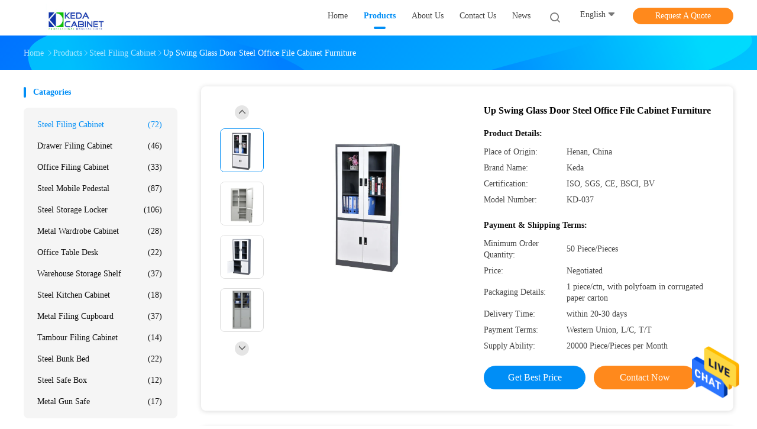

--- FILE ---
content_type: text/html
request_url: https://www.steel-filingcabinet.com/sale-14035674-up-swing-glass-door-steel-office-file-cabinet-furniture.html
body_size: 23842
content:

<!DOCTYPE html>
<html  lang=en>
<head>
	<meta charset="utf-8">
	<meta http-equiv="X-UA-Compatible" content="IE=edge">
	<meta name="viewport" content="width=device-width, initial-scale=1">
    <link rel="alternate" href="//m.steel-filingcabinet.com/sale-14035674-up-swing-glass-door-steel-office-file-cabinet-furniture.html" media="only screen and (max-width: 640px)" />
<link hreflang="fr" rel="alternate" href="https://french.steel-filingcabinet.com/sale-14035674-up-swing-glass-door-steel-office-file-cabinet-furniture.html" />
<link hreflang="de" rel="alternate" href="https://german.steel-filingcabinet.com/sale-14035674-up-swing-glass-door-steel-office-file-cabinet-furniture.html" />
<link hreflang="it" rel="alternate" href="https://italian.steel-filingcabinet.com/sale-14035674-up-swing-glass-door-steel-office-file-cabinet-furniture.html" />
<link hreflang="ru" rel="alternate" href="https://russian.steel-filingcabinet.com/sale-14035674-up-swing-glass-door-steel-office-file-cabinet-furniture.html" />
<link hreflang="es" rel="alternate" href="https://spanish.steel-filingcabinet.com/sale-14035674-up-swing-glass-door-steel-office-file-cabinet-furniture.html" />
<link hreflang="pt" rel="alternate" href="https://portuguese.steel-filingcabinet.com/sale-14035674-up-swing-glass-door-steel-office-file-cabinet-furniture.html" />
<link hreflang="nl" rel="alternate" href="https://dutch.steel-filingcabinet.com/sale-14035674-up-swing-glass-door-steel-office-file-cabinet-furniture.html" />
<link hreflang="el" rel="alternate" href="https://greek.steel-filingcabinet.com/sale-14035674-up-swing-glass-door-steel-office-file-cabinet-furniture.html" />
<link hreflang="ja" rel="alternate" href="https://japanese.steel-filingcabinet.com/sale-14035674-up-swing-glass-door-steel-office-file-cabinet-furniture.html" />
<link hreflang="ko" rel="alternate" href="https://korean.steel-filingcabinet.com/sale-14035674-up-swing-glass-door-steel-office-file-cabinet-furniture.html" />
<link hreflang="ar" rel="alternate" href="https://arabic.steel-filingcabinet.com/sale-14035674-up-swing-glass-door-steel-office-file-cabinet-furniture.html" />
<link hreflang="hi" rel="alternate" href="https://hindi.steel-filingcabinet.com/sale-14035674-up-swing-glass-door-steel-office-file-cabinet-furniture.html" />
<link hreflang="tr" rel="alternate" href="https://turkish.steel-filingcabinet.com/sale-14035674-up-swing-glass-door-steel-office-file-cabinet-furniture.html" />
<link hreflang="id" rel="alternate" href="https://indonesian.steel-filingcabinet.com/sale-14035674-up-swing-glass-door-steel-office-file-cabinet-furniture.html" />
<link hreflang="vi" rel="alternate" href="https://vietnamese.steel-filingcabinet.com/sale-14035674-up-swing-glass-door-steel-office-file-cabinet-furniture.html" />
<link hreflang="th" rel="alternate" href="https://thai.steel-filingcabinet.com/sale-14035674-up-swing-glass-door-steel-office-file-cabinet-furniture.html" />
<link hreflang="bn" rel="alternate" href="https://bengali.steel-filingcabinet.com/sale-14035674-up-swing-glass-door-steel-office-file-cabinet-furniture.html" />
<link hreflang="fa" rel="alternate" href="https://persian.steel-filingcabinet.com/sale-14035674-up-swing-glass-door-steel-office-file-cabinet-furniture.html" />
<link hreflang="pl" rel="alternate" href="https://polish.steel-filingcabinet.com/sale-14035674-up-swing-glass-door-steel-office-file-cabinet-furniture.html" />
<script type="text/javascript">
/*<![CDATA[*/
var colorUrl = '';
var query_string = ["Products","Detail"];
var customtplcolor = 99702;
/*]]>*/
</script>
<title>Up Swing Glass Door Steel Office File Cabinet Furniture</title>
    <meta name="keywords" content="Glass Door Steel Office File Cabinet, Up Swing Steel Office File Cabinet, Up Swing glass door office cabinet, Steel Filing Cabinet" />
    <meta name="description" content="High quality Up Swing Glass Door Steel Office File Cabinet Furniture from China, China's leading Glass Door Steel Office File Cabinet product, with strict quality control Up Swing Steel Office File Cabinet factories, producing high quality Up Swing glass door office cabinet products." />
				<link rel='preload'
					  href=/photo/steel-filingcabinet/sitetpl/style/common.css?ver=1625546576 as='style'><link type='text/css' rel='stylesheet'
					  href=/photo/steel-filingcabinet/sitetpl/style/common.css?ver=1625546576 media='all'><script type="application/ld+json">[{"@context":"https:\/\/schema.org","@type":"Organization","name":"Up Swing Glass Door Steel Office File Cabinet Furniture","description":"High quality Up Swing Glass Door Steel Office File Cabinet Furniture from China, China's leading Glass Door Steel Office File Cabinet product, with strict quality control Up Swing Steel Office File Cabinet factories, producing high quality Up Swing glass door office cabinet products.","url":"https:\/\/www.steel-filingcabinet.com\/sale-14035674-up-swing-glass-door-steel-office-file-cabinet-furniture.html","logo":"\/logo.gif","address":{"@type":"PostalAddress","addressLocality":"China","addressRegion":"CN","postalCode":"999001","streetAddress":"Beijing Chaoyang District"},"email":"sales@kedafurniture.com","image":"\/photo\/cl31433210-luoyang_keda_office_furniture_co_ltd.jpg","faxNumber":"86-0379-65110810","telephone":"86-0379-65110810"},{"@context":"https:\/\/schema.org","@type":"BreadcrumbList","itemListElement":[{"@type":"ListItem","position":2,"name":"Steel Filing Cabinet","item":"https:\/\/www.steel-filingcabinet.com\/supplier-420751-steel-filing-cabinet"},{"@type":"ListItem","position":3,"name":"Up Swing Glass Door Steel Office File Cabinet Furniture","item":"https:\/\/www.steel-filingcabinet.com\/sale-14035674-up-swing-glass-door-steel-office-file-cabinet-furniture.html"},{"@type":"ListItem","position":1,"name":"Home","item":"https:\/\/www.steel-filingcabinet.com\/index.html"}]},{"@context":"http:\/\/schema.org\/","@type":"Product","category":"Steel Filing Cabinet","name":"Up Swing Glass Door Steel Office File Cabinet Furniture","url":"\/sale-14035674-up-swing-glass-door-steel-office-file-cabinet-furniture.html","image":["\/photo\/pl32294301-up_swing_glass_door_steel_office_file_cabinet_furniture.jpg","\/photo\/pl32758120-up_swing_glass_door_steel_office_file_cabinet_furniture.jpg","\/photo\/pl32294303-up_swing_glass_door_steel_office_file_cabinet_furniture.jpg","\/photo\/pl31241232-up_swing_glass_door_steel_office_file_cabinet_furniture.jpg","\/photo\/pl32292803-up_swing_glass_door_steel_office_file_cabinet_furniture.jpg","\/photo\/pl34760190-up_swing_glass_door_steel_office_file_cabinet_furniture.jpg"],"description":"High quality Up Swing Glass Door Steel Office File Cabinet Furniture from China, China's leading Glass Door Steel Office File Cabinet product, with strict quality control Up Swing Steel Office File Cabinet factories, producing high quality Up Swing glass door office cabinet products.","brand":{"@type":"Brand","name":"Keda"},"sku":"KD-037","model":"KD-037","manufacturer":{"@type":"Organization","legalName":"LUOYANG KEDA OFFICE FURNITURE CO., LTD"},"review":{"@type":"Review","reviewRating":{"@type":"Rating","ratingValue":5},"author":{"@type":"Person","name":"Miss."}},"aggregateRating":{"@type":"aggregateRating","ratingValue":4.7,"reviewCount":163},"offers":[{"@type":"Offer","price":"1.00","priceCurrency":"USD","url":"\/sale-14035674-up-swing-glass-door-steel-office-file-cabinet-furniture.html","priceValidUntil":"2024-02-04","itemCondition":"https:\/\/schema.org\/UsedCondition","availability":"https:\/\/schema.org\/InStock","offerCount":1},{"@type":"AggregateOffer","offerCount":"50","highPrice":1,"lowPrice":"0.01","priceCurrency":"USD"}]}]</script></head>
<body>
<img src="/logo.gif" style="display:none"/>
    <div id="floatAd" style="z-index: 110000;position:absolute;right:30px;bottom:60px;height:79px;display: block;">
                                <a href="/webim/webim_tab.html" rel="nofollow" onclick= 'setwebimCookie(67707,14035674,0);' target="_blank">
            <img style="width: 80px;cursor: pointer;" alt='Send Message' src="/images/floatimage_chat.gif"/>
        </a>
                                </div>
<a style="display: none" class="float-inquiry" href="/contactnow.html" onclick='setinquiryCookie("{\"showproduct\":1,\"pid\":\"14035674\",\"name\":\"Up Swing Glass Door Steel Office File Cabinet Furniture\",\"source_url\":\"\\/sale-14035674-up-swing-glass-door-steel-office-file-cabinet-furniture.html\",\"picurl\":\"\\/photo\\/pd32294301-up_swing_glass_door_steel_office_file_cabinet_furniture.jpg\",\"propertyDetail\":[[\"Type\",\"Office furniture\"],[\"Material\",\"Metal\"],[\"Door material\",\"Steel\"],[\"OEM\",\"Yes\"]],\"company_name\":null,\"picurl_c\":\"\\/photo\\/pc32294301-up_swing_glass_door_steel_office_file_cabinet_furniture.jpg\",\"price\":\"Negotiated\",\"username\":\"sales\",\"viewTime\":\"Last Login : 5 hours 26 minutes ago\",\"subject\":\"Please send me a quote on your Up Swing Glass Door Steel Office File Cabinet Furniture\",\"countrycode\":\"US\"}");'></a>
<script>
    function getCookie(name) {
        var arr = document.cookie.match(new RegExp("(^| )" + name + "=([^;]*)(;|$)"));
        if (arr != null) {
            return unescape(arr[2]);
        }
        return null;
    }
    var is_new_mjy = '0';
    if (is_new_mjy==1 && isMobileDevice() && getCookie('webim_login_name') && getCookie('webim_buyer_id') && getCookie('webim_49944_seller_id')) {
        document.getElementById("floatAd").style.display = "none";
    }
    // 检测是否是移动端访问
    function isMobileDevice() {
        return /Android|webOS|iPhone|iPad|iPod|BlackBerry|IEMobile|Opera Mini/i.test(navigator.userAgent);
    }

</script><script>
var originProductInfo = '';
var originProductInfo = {"showproduct":1,"pid":"14035674","name":"Up Swing Glass Door Steel Office File Cabinet Furniture","source_url":"\/sale-14035674-up-swing-glass-door-steel-office-file-cabinet-furniture.html","picurl":"\/photo\/pd32294301-up_swing_glass_door_steel_office_file_cabinet_furniture.jpg","propertyDetail":[["Type","Office furniture"],["Material","Metal"],["Door material","Steel"],["OEM","Yes"]],"company_name":null,"picurl_c":"\/photo\/pc32294301-up_swing_glass_door_steel_office_file_cabinet_furniture.jpg","price":"Negotiated","username":"sales","viewTime":"Last Login : 8 hours 26 minutes ago","subject":"Please send me more information on your Up Swing Glass Door Steel Office File Cabinet Furniture","countrycode":"US"};
var save_url = "/contactsave.html";
var update_url = "/updateinquiry.html";
var productInfo = {};
var defaulProductInfo = {};
var myDate = new Date();
var curDate = myDate.getFullYear()+'-'+(parseInt(myDate.getMonth())+1)+'-'+myDate.getDate();
var message = '';
var default_pop = 1;
var leaveMessageDialog = document.getElementsByClassName('leave-message-dialog')[0]; // 获取弹层
var _$$ = function (dom) {
    return document.querySelectorAll(dom);
};
resInfo = originProductInfo;
defaulProductInfo.pid = resInfo['pid'];
defaulProductInfo.productName = resInfo['name'];
defaulProductInfo.productInfo = resInfo['propertyDetail'];
defaulProductInfo.productImg = resInfo['picurl_c'];
defaulProductInfo.subject = resInfo['subject'];
defaulProductInfo.productImgAlt = resInfo['name'];
var inquirypopup_tmp = 1;
var message = 'Dear,'+'\r\n'+"I am interested in"+' '+trim(resInfo['name'])+", could you send me more details such as type, size, MOQ, material, etc."+'\r\n'+"Thanks!"+'\r\n'+"Waiting for your reply.";
var message_1 = 'Dear,'+'\r\n'+"I am interested in"+' '+trim(resInfo['name'])+", could you send me more details such as type, size, MOQ, material, etc."+'\r\n'+"Thanks!"+'\r\n'+"Waiting for your reply.";
var message_2 = 'Hello,'+'\r\n'+"I am looking for"+' '+trim(resInfo['name'])+", please send me the price, specification and picture."+'\r\n'+"Your swift response will be highly appreciated."+'\r\n'+"Feel free to contact me for more information."+'\r\n'+"Thanks a lot.";
var message_3 = 'Hello,'+'\r\n'+trim(resInfo['name'])+' '+"meets my expectations."+'\r\n'+"Please give me the best price and some other product information."+'\r\n'+"Feel free to contact me via my mail."+'\r\n'+"Thanks a lot.";

var message_4 = 'Dear,'+'\r\n'+"What is the FOB price on your"+' '+trim(resInfo['name'])+'?'+'\r\n'+"Which is the nearest port name?"+'\r\n'+"Please reply me as soon as possible, it would be better to share further information."+'\r\n'+"Regards!";
var message_5 = 'Hi there,'+'\r\n'+"I am very interested in your"+' '+trim(resInfo['name'])+'.'+'\r\n'+"Please send me your product details."+'\r\n'+"Looking forward to your quick reply."+'\r\n'+"Feel free to contact me by mail."+'\r\n'+"Regards!";

var message_6 = 'Dear,'+'\r\n'+"Please provide us with information about your"+' '+trim(resInfo['name'])+", such as type, size, material, and of course the best price."+'\r\n'+"Looking forward to your quick reply."+'\r\n'+"Thank you!";
var message_7 = 'Dear,'+'\r\n'+"Can you supply"+' '+trim(resInfo['name'])+" for us?"+'\r\n'+"First we want a price list and some product details."+'\r\n'+"I hope to get reply asap and look forward to cooperation."+'\r\n'+"Thank you very much.";
var message_8 = 'hi,'+'\r\n'+"I am looking for"+' '+trim(resInfo['name'])+", please give me some more detailed product information."+'\r\n'+"I look forward to your reply."+'\r\n'+"Thank you!";
var message_9 = 'Hello,'+'\r\n'+"Your"+' '+trim(resInfo['name'])+" meets my requirements very well."+'\r\n'+"Please send me the price, specification, and similar model will be OK."+'\r\n'+"Feel free to chat with me."+'\r\n'+"Thanks!";
var message_10 = 'Dear,'+'\r\n'+"I want to know more about the details and quotation of"+' '+trim(resInfo['name'])+'.'+'\r\n'+"Feel free to contact me."+'\r\n'+"Regards!";

var r = getRandom(1,10);

defaulProductInfo.message = eval("message_"+r);

var mytAjax = {

    post: function(url, data, fn) {
        var xhr = new XMLHttpRequest();
        xhr.open("POST", url, true);
        xhr.setRequestHeader("Content-Type", "application/x-www-form-urlencoded;charset=UTF-8");
        xhr.setRequestHeader("X-Requested-With", "XMLHttpRequest");
        xhr.setRequestHeader('Content-Type','text/plain;charset=UTF-8');
        xhr.onreadystatechange = function() {
            if(xhr.readyState == 4 && (xhr.status == 200 || xhr.status == 304)) {
                fn.call(this, xhr.responseText);
            }
        };
        xhr.send(data);
    },

    postform: function(url, data, fn) {
        var xhr = new XMLHttpRequest();
        xhr.open("POST", url, true);
        xhr.setRequestHeader("X-Requested-With", "XMLHttpRequest");
        xhr.onreadystatechange = function() {
            if(xhr.readyState == 4 && (xhr.status == 200 || xhr.status == 304)) {
                fn.call(this, xhr.responseText);
            }
        };
        xhr.send(data);
    }
};
window.onload = function(){
    leaveMessageDialog = document.getElementsByClassName('leave-message-dialog')[0];
    if (window.localStorage.recordDialogStatus=='undefined' || (window.localStorage.recordDialogStatus!='undefined' && window.localStorage.recordDialogStatus != curDate)) {
        setTimeout(function(){
            if(parseInt(inquirypopup_tmp%10) == 1){
                creatDialog(defaulProductInfo, 1);
            }
        }, 6000);
    }
};
function trim(str)
{
    str = str.replace(/(^\s*)/g,"");
    return str.replace(/(\s*$)/g,"");
};
function getRandom(m,n){
    var num = Math.floor(Math.random()*(m - n) + n);
    return num;
};
function strBtn(param) {

    var starattextarea = document.getElementById("textareamessage").value.length;
    var email = document.getElementById("startEmail").value;

    var default_tip = document.querySelectorAll(".watermark_container").length;
    if (20 < starattextarea && starattextarea < 3000) {
        if(default_tip>0){
            document.getElementById("textareamessage1").parentNode.parentNode.nextElementSibling.style.display = "none";
        }else{
            document.getElementById("textareamessage1").parentNode.nextElementSibling.style.display = "none";
        }

    } else {
        if(default_tip>0){
            document.getElementById("textareamessage1").parentNode.parentNode.nextElementSibling.style.display = "block";
        }else{
            document.getElementById("textareamessage1").parentNode.nextElementSibling.style.display = "block";
        }

        return;
    }

    var re = /^([a-zA-Z0-9_-])+@([a-zA-Z0-9_-])+\.([a-zA-Z0-9_-])+/i;/*邮箱不区分大小写*/
    if (!re.test(email)) {
        document.getElementById("startEmail").nextElementSibling.style.display = "block";
        return;
    } else {
        document.getElementById("startEmail").nextElementSibling.style.display = "none";
    }

    var subject = document.getElementById("pop_subject").value;
    var pid = document.getElementById("pop_pid").value;
    var message = document.getElementById("textareamessage").value;
    var sender_email = document.getElementById("startEmail").value;
    var tel = '';
    if (document.getElementById("tel0") != undefined && document.getElementById("tel0") != '')
        tel = document.getElementById("tel0").value;
    var form_serialize = '&tel='+tel;

    form_serialize = form_serialize.replace(/\+/g, "%2B");
    mytAjax.post(save_url,"pid="+pid+"&subject="+subject+"&email="+sender_email+"&message="+(message)+form_serialize,function(res){
        var mes = JSON.parse(res);
        if(mes.status == 200){
            var iid = mes.iid;
            document.getElementById("pop_iid").value = iid;
            document.getElementById("pop_uuid").value = mes.uuid;

            if(typeof gtag_report_conversion === "function"){
                gtag_report_conversion();//执行统计js代码
            }
            if(typeof fbq === "function"){
                fbq('track','Purchase');//执行统计js代码
            }
        }
    });
    for (var index = 0; index < document.querySelectorAll(".dialog-content-pql").length; index++) {
        document.querySelectorAll(".dialog-content-pql")[index].style.display = "none";
    };
    $('#idphonepql').val(tel);
    document.getElementById("dialog-content-pql-id").style.display = "block";
    ;
};
function twoBtnOk(param) {

    var selectgender = document.getElementById("Mr").innerHTML;
    var iid = document.getElementById("pop_iid").value;
    var sendername = document.getElementById("idnamepql").value;
    var senderphone = document.getElementById("idphonepql").value;
    var sendercname = document.getElementById("idcompanypql").value;
    var uuid = document.getElementById("pop_uuid").value;
    var gender = 2;
    if(selectgender == 'Mr.') gender = 0;
    if(selectgender == 'Mrs.') gender = 1;
    var pid = document.getElementById("pop_pid").value;
    var form_serialize = '';

        form_serialize = form_serialize.replace(/\+/g, "%2B");

    mytAjax.post(update_url,"iid="+iid+"&gender="+gender+"&uuid="+uuid+"&name="+(sendername)+"&tel="+(senderphone)+"&company="+(sendercname)+form_serialize,function(res){});

    for (var index = 0; index < document.querySelectorAll(".dialog-content-pql").length; index++) {
        document.querySelectorAll(".dialog-content-pql")[index].style.display = "none";
    };
    document.getElementById("dialog-content-pql-ok").style.display = "block";

};
function toCheckMust(name) {
    $('#'+name+'error').hide();
}
function handClidk(param) {
    var starattextarea = document.getElementById("textareamessage1").value.length;
    var email = document.getElementById("startEmail1").value;
    var default_tip = document.querySelectorAll(".watermark_container").length;
    if (20 < starattextarea && starattextarea < 3000) {
        if(default_tip>0){
            document.getElementById("textareamessage1").parentNode.parentNode.nextElementSibling.style.display = "none";
        }else{
            document.getElementById("textareamessage1").parentNode.nextElementSibling.style.display = "none";
        }

    } else {
        if(default_tip>0){
            document.getElementById("textareamessage1").parentNode.parentNode.nextElementSibling.style.display = "block";
        }else{
            document.getElementById("textareamessage1").parentNode.nextElementSibling.style.display = "block";
        }

        return;
    }

    var re = /^([a-zA-Z0-9_-])+@([a-zA-Z0-9_-])+\.([a-zA-Z0-9_-])+/i;
    if (!re.test(email)) {
        document.getElementById("startEmail1").nextElementSibling.style.display = "block";
        return;
    } else {
        document.getElementById("startEmail1").nextElementSibling.style.display = "none";
    }

    var subject = document.getElementById("pop_subject").value;
    var pid = document.getElementById("pop_pid").value;
    var message = document.getElementById("textareamessage1").value;
    var sender_email = document.getElementById("startEmail1").value;
    var form_serialize = tel = '';
    if (document.getElementById("tel1") != undefined && document.getElementById("tel1") != '')
        tel = document.getElementById("tel1").value;
        mytAjax.post(save_url,"email="+sender_email+"&tel="+tel+"&pid="+pid+"&message="+message+"&subject="+subject+form_serialize,function(res){

        var mes = JSON.parse(res);
        if(mes.status == 200){
            var iid = mes.iid;
            document.getElementById("pop_iid").value = iid;
            document.getElementById("pop_uuid").value = mes.uuid;
            if(typeof gtag_report_conversion === "function"){
                gtag_report_conversion();//执行统计js代码
            }
        }

    });
    for (var index = 0; index < document.querySelectorAll(".dialog-content-pql").length; index++) {
        document.querySelectorAll(".dialog-content-pql")[index].style.display = "none";
    };
    $('#idphonepql').val(tel);
    document.getElementById("dialog-content-pql-id").style.display = "block";

};
window.addEventListener('load', function () {
    $('.checkbox-wrap label').each(function(){
        if($(this).find('input').prop('checked')){
            $(this).addClass('on')
        }else {
            $(this).removeClass('on')
        }
    })
    $(document).on('click', '.checkbox-wrap label' , function(ev){
        if (ev.target.tagName.toUpperCase() != 'INPUT') {
            $(this).toggleClass('on')
        }
    })
})
function handDialog(pdata) {
    data = JSON.parse(pdata);
    productInfo.productName = data.productName;
    productInfo.productInfo = data.productInfo;
    productInfo.productImg = data.productImg;
    productInfo.subject = data.subject;

    var message = 'Dear,'+'\r\n'+"I am interested in"+' '+trim(data.productName)+", could you send me more details such as type, size, quantity, material, etc."+'\r\n'+"Thanks!"+'\r\n'+"Waiting for your reply.";

    var message = 'Dear,'+'\r\n'+"I am interested in"+' '+trim(data.productName)+", could you send me more details such as type, size, MOQ, material, etc."+'\r\n'+"Thanks!"+'\r\n'+"Waiting for your reply.";
    var message_1 = 'Dear,'+'\r\n'+"I am interested in"+' '+trim(data.productName)+", could you send me more details such as type, size, MOQ, material, etc."+'\r\n'+"Thanks!"+'\r\n'+"Waiting for your reply.";
    var message_2 = 'Hello,'+'\r\n'+"I am looking for"+' '+trim(data.productName)+", please send me the price, specification and picture."+'\r\n'+"Your swift response will be highly appreciated."+'\r\n'+"Feel free to contact me for more information."+'\r\n'+"Thanks a lot.";
    var message_3 = 'Hello,'+'\r\n'+trim(data.productName)+' '+"meets my expectations."+'\r\n'+"Please give me the best price and some other product information."+'\r\n'+"Feel free to contact me via my mail."+'\r\n'+"Thanks a lot.";

    var message_4 = 'Dear,'+'\r\n'+"What is the FOB price on your"+' '+trim(data.productName)+'?'+'\r\n'+"Which is the nearest port name?"+'\r\n'+"Please reply me as soon as possible, it would be better to share further information."+'\r\n'+"Regards!";
    var message_5 = 'Hi there,'+'\r\n'+"I am very interested in your"+' '+trim(data.productName)+'.'+'\r\n'+"Please send me your product details."+'\r\n'+"Looking forward to your quick reply."+'\r\n'+"Feel free to contact me by mail."+'\r\n'+"Regards!";

    var message_6 = 'Dear,'+'\r\n'+"Please provide us with information about your"+' '+trim(data.productName)+", such as type, size, material, and of course the best price."+'\r\n'+"Looking forward to your quick reply."+'\r\n'+"Thank you!";
    var message_7 = 'Dear,'+'\r\n'+"Can you supply"+' '+trim(data.productName)+" for us?"+'\r\n'+"First we want a price list and some product details."+'\r\n'+"I hope to get reply asap and look forward to cooperation."+'\r\n'+"Thank you very much.";
    var message_8 = 'hi,'+'\r\n'+"I am looking for"+' '+trim(data.productName)+", please give me some more detailed product information."+'\r\n'+"I look forward to your reply."+'\r\n'+"Thank you!";
    var message_9 = 'Hello,'+'\r\n'+"Your"+' '+trim(data.productName)+" meets my requirements very well."+'\r\n'+"Please send me the price, specification, and similar model will be OK."+'\r\n'+"Feel free to chat with me."+'\r\n'+"Thanks!";
    var message_10 = 'Dear,'+'\r\n'+"I want to know more about the details and quotation of"+' '+trim(data.productName)+'.'+'\r\n'+"Feel free to contact me."+'\r\n'+"Regards!";

    var r = getRandom(1,10);

    productInfo.message = eval("message_"+r);
    if(parseInt(inquirypopup_tmp/10) == 1){
        productInfo.message = "";
    }
    productInfo.pid = data.pid;
    creatDialog(productInfo, 2);
};

function closepql(param) {

    leaveMessageDialog.style.display = 'none';
};

function closepql2(param) {

    for (var index = 0; index < document.querySelectorAll(".dialog-content-pql").length; index++) {
        document.querySelectorAll(".dialog-content-pql")[index].style.display = "none";
    };
    document.getElementById("dialog-content-pql-ok").style.display = "block";
};

function initProduct(productInfo,type){

    productInfo.productName = unescape(productInfo.productName);
    productInfo.message = unescape(productInfo.message);

    leaveMessageDialog = document.getElementsByClassName('leave-message-dialog')[0];
    leaveMessageDialog.style.display = "block";
    if(type == 3){
        var popinquiryemail = document.getElementById("popinquiryemail").value;
        _$$("#startEmail1")[0].value = popinquiryemail;
    }else{
        _$$("#startEmail1")[0].value = "";
    }
    _$$("#startEmail")[0].value = "";
    _$$("#idnamepql")[0].value = "";
    _$$("#idphonepql")[0].value = "";
    _$$("#idcompanypql")[0].value = "";

    _$$("#pop_pid")[0].value = productInfo.pid;
    _$$("#pop_subject")[0].value = productInfo.subject;
    
    if(parseInt(inquirypopup_tmp/10) == 1){
        productInfo.message = "";
    }

    _$$("#textareamessage1")[0].value = productInfo.message;
    _$$("#textareamessage")[0].value = productInfo.message;

    _$$("#dialog-content-pql-id .titlep")[0].innerHTML = productInfo.productName;
    _$$("#dialog-content-pql-id img")[0].setAttribute("src", productInfo.productImg);
    _$$("#dialog-content-pql-id img")[0].setAttribute("alt", productInfo.productImgAlt);

    _$$("#dialog-content-pql-id-hand img")[0].setAttribute("src", productInfo.productImg);
    _$$("#dialog-content-pql-id-hand img")[0].setAttribute("alt", productInfo.productImgAlt);
    _$$("#dialog-content-pql-id-hand .titlep")[0].innerHTML = productInfo.productName;

    if (productInfo.productInfo.length > 0) {
        var ul2, ul;
        ul = document.createElement("ul");
        for (var index = 0; index < productInfo.productInfo.length; index++) {
            var el = productInfo.productInfo[index];
            var li = document.createElement("li");
            var span1 = document.createElement("span");
            span1.innerHTML = el[0] + ":";
            var span2 = document.createElement("span");
            span2.innerHTML = el[1];
            li.appendChild(span1);
            li.appendChild(span2);
            ul.appendChild(li);

        }
        ul2 = ul.cloneNode(true);
        if (type === 1) {
            _$$("#dialog-content-pql-id .left")[0].replaceChild(ul, _$$("#dialog-content-pql-id .left ul")[0]);
        } else {
            _$$("#dialog-content-pql-id-hand .left")[0].replaceChild(ul2, _$$("#dialog-content-pql-id-hand .left ul")[0]);
            _$$("#dialog-content-pql-id .left")[0].replaceChild(ul, _$$("#dialog-content-pql-id .left ul")[0]);
        }
    };
    for (var index = 0; index < _$$("#dialog-content-pql-id .right ul li").length; index++) {
        _$$("#dialog-content-pql-id .right ul li")[index].addEventListener("click", function (params) {
            _$$("#dialog-content-pql-id .right #Mr")[0].innerHTML = this.innerHTML
        }, false)

    };

};
function closeInquiryCreateDialog() {
    document.getElementById("xuanpan_dialog_box_pql").style.display = "none";
};
function showInquiryCreateDialog() {
    document.getElementById("xuanpan_dialog_box_pql").style.display = "block";
};
function submitPopInquiry(){
    var message = document.getElementById("inquiry_message").value;
    var email = document.getElementById("inquiry_email").value;
    var subject = defaulProductInfo.subject;
    var pid = defaulProductInfo.pid;
    if (email === undefined) {
        showInquiryCreateDialog();
        document.getElementById("inquiry_email").style.border = "1px solid red";
        return false;
    };
    if (message === undefined) {
        showInquiryCreateDialog();
        document.getElementById("inquiry_message").style.border = "1px solid red";
        return false;
    };
    if (email.search(/^\w+((-\w+)|(\.\w+))*\@[A-Za-z0-9]+((\.|-)[A-Za-z0-9]+)*\.[A-Za-z0-9]+$/) == -1) {
        document.getElementById("inquiry_email").style.border= "1px solid red";
        showInquiryCreateDialog();
        return false;
    } else {
        document.getElementById("inquiry_email").style.border= "";
    };
    if (message.length < 20 || message.length >3000) {
        showInquiryCreateDialog();
        document.getElementById("inquiry_message").style.border = "1px solid red";
        return false;
    } else {
        document.getElementById("inquiry_message").style.border = "";
    };
    var tel = '';
    if (document.getElementById("tel") != undefined && document.getElementById("tel") != '')
        tel = document.getElementById("tel").value;

    mytAjax.post(save_url,"pid="+pid+"&subject="+subject+"&email="+email+"&message="+(message)+'&tel='+tel,function(res){
        var mes = JSON.parse(res);
        if(mes.status == 200){
            var iid = mes.iid;
            document.getElementById("pop_iid").value = iid;
            document.getElementById("pop_uuid").value = mes.uuid;

        }
    });
    initProduct(defaulProductInfo);
    for (var index = 0; index < document.querySelectorAll(".dialog-content-pql").length; index++) {
        document.querySelectorAll(".dialog-content-pql")[index].style.display = "none";
    };
    $('#idphonepql').val(tel);
    document.getElementById("dialog-content-pql-id").style.display = "block";

};

//带附件上传
function submitPopInquiryfile(email_id,message_id,check_sort,name_id,phone_id,company_id,attachments){

    if(typeof(check_sort) == 'undefined'){
        check_sort = 0;
    }
    var message = document.getElementById(message_id).value;
    var email = document.getElementById(email_id).value;
    var attachments = document.getElementById(attachments).value;
    if(typeof(name_id) !== 'undefined' && name_id != ""){
        var name  = document.getElementById(name_id).value;
    }
    if(typeof(phone_id) !== 'undefined' && phone_id != ""){
        var phone = document.getElementById(phone_id).value;
    }
    if(typeof(company_id) !== 'undefined' && company_id != ""){
        var company = document.getElementById(company_id).value;
    }
    var subject = defaulProductInfo.subject;
    var pid = defaulProductInfo.pid;

    if(check_sort == 0){
        if (email === undefined) {
            showInquiryCreateDialog();
            document.getElementById(email_id).style.border = "1px solid red";
            return false;
        };
        if (message === undefined) {
            showInquiryCreateDialog();
            document.getElementById(message_id).style.border = "1px solid red";
            return false;
        };

        if (email.search(/^\w+((-\w+)|(\.\w+))*\@[A-Za-z0-9]+((\.|-)[A-Za-z0-9]+)*\.[A-Za-z0-9]+$/) == -1) {
            document.getElementById(email_id).style.border= "1px solid red";
            showInquiryCreateDialog();
            return false;
        } else {
            document.getElementById(email_id).style.border= "";
        };
        if (message.length < 20 || message.length >3000) {
            showInquiryCreateDialog();
            document.getElementById(message_id).style.border = "1px solid red";
            return false;
        } else {
            document.getElementById(message_id).style.border = "";
        };
    }else{

        if (message === undefined) {
            showInquiryCreateDialog();
            document.getElementById(message_id).style.border = "1px solid red";
            return false;
        };

        if (email === undefined) {
            showInquiryCreateDialog();
            document.getElementById(email_id).style.border = "1px solid red";
            return false;
        };

        if (message.length < 20 || message.length >3000) {
            showInquiryCreateDialog();
            document.getElementById(message_id).style.border = "1px solid red";
            return false;
        } else {
            document.getElementById(message_id).style.border = "";
        };

        if (email.search(/^\w+((-\w+)|(\.\w+))*\@[A-Za-z0-9]+((\.|-)[A-Za-z0-9]+)*\.[A-Za-z0-9]+$/) == -1) {
            document.getElementById(email_id).style.border= "1px solid red";
            showInquiryCreateDialog();
            return false;
        } else {
            document.getElementById(email_id).style.border= "";
        };

    };

    mytAjax.post(save_url,"pid="+pid+"&subject="+subject+"&email="+email+"&message="+message+"&company="+company+"&attachments="+attachments,function(res){
        var mes = JSON.parse(res);
        if(mes.status == 200){
            var iid = mes.iid;
            document.getElementById("pop_iid").value = iid;
            document.getElementById("pop_uuid").value = mes.uuid;

            if(typeof gtag_report_conversion === "function"){
                gtag_report_conversion();//执行统计js代码
            }
            if(typeof fbq === "function"){
                fbq('track','Purchase');//执行统计js代码
            }
        }
    });
    initProduct(defaulProductInfo);

    if(name !== undefined && name != ""){
        _$$("#idnamepql")[0].value = name;
    }

    if(phone !== undefined && phone != ""){
        _$$("#idphonepql")[0].value = phone;
    }

    if(company !== undefined && company != ""){
        _$$("#idcompanypql")[0].value = company;
    }

    for (var index = 0; index < document.querySelectorAll(".dialog-content-pql").length; index++) {
        document.querySelectorAll(".dialog-content-pql")[index].style.display = "none";
    };
    document.getElementById("dialog-content-pql-id").style.display = "block";

};
function submitPopInquiryByParam(email_id,message_id,check_sort,name_id,phone_id,company_id){

    if(typeof(check_sort) == 'undefined'){
        check_sort = 0;
    }

    var senderphone = '';
    var message = document.getElementById(message_id).value;
    var email = document.getElementById(email_id).value;
    if(typeof(name_id) !== 'undefined' && name_id != ""){
        var name  = document.getElementById(name_id).value;
    }
    if(typeof(phone_id) !== 'undefined' && phone_id != ""){
        var phone = document.getElementById(phone_id).value;
        senderphone = phone;
    }
    if(typeof(company_id) !== 'undefined' && company_id != ""){
        var company = document.getElementById(company_id).value;
    }
    var subject = defaulProductInfo.subject;
    var pid = defaulProductInfo.pid;

    if(check_sort == 0){
        if (email === undefined) {
            showInquiryCreateDialog();
            document.getElementById(email_id).style.border = "1px solid red";
            return false;
        };
        if (message === undefined) {
            showInquiryCreateDialog();
            document.getElementById(message_id).style.border = "1px solid red";
            return false;
        };

        if (email.search(/^\w+((-\w+)|(\.\w+))*\@[A-Za-z0-9]+((\.|-)[A-Za-z0-9]+)*\.[A-Za-z0-9]+$/) == -1) {
            document.getElementById(email_id).style.border= "1px solid red";
            showInquiryCreateDialog();
            return false;
        } else {
            document.getElementById(email_id).style.border= "";
        };
        if (message.length < 20 || message.length >3000) {
            showInquiryCreateDialog();
            document.getElementById(message_id).style.border = "1px solid red";
            return false;
        } else {
            document.getElementById(message_id).style.border = "";
        };
    }else{

        if (message === undefined) {
            showInquiryCreateDialog();
            document.getElementById(message_id).style.border = "1px solid red";
            return false;
        };

        if (email === undefined) {
            showInquiryCreateDialog();
            document.getElementById(email_id).style.border = "1px solid red";
            return false;
        };

        if (message.length < 20 || message.length >3000) {
            showInquiryCreateDialog();
            document.getElementById(message_id).style.border = "1px solid red";
            return false;
        } else {
            document.getElementById(message_id).style.border = "";
        };

        if (email.search(/^\w+((-\w+)|(\.\w+))*\@[A-Za-z0-9]+((\.|-)[A-Za-z0-9]+)*\.[A-Za-z0-9]+$/) == -1) {
            document.getElementById(email_id).style.border= "1px solid red";
            showInquiryCreateDialog();
            return false;
        } else {
            document.getElementById(email_id).style.border= "";
        };

    };

    var productsku = "";
    if($("#product_sku").length > 0){
        productsku = $("#product_sku").html();
    }

    mytAjax.post(save_url,"tel="+senderphone+"&pid="+pid+"&subject="+subject+"&email="+email+"&message="+message+"&messagesku="+encodeURI(productsku),function(res){
        var mes = JSON.parse(res);
        if(mes.status == 200){
            var iid = mes.iid;
            document.getElementById("pop_iid").value = iid;
            document.getElementById("pop_uuid").value = mes.uuid;

            if(typeof gtag_report_conversion === "function"){
                gtag_report_conversion();//执行统计js代码
            }
            if(typeof fbq === "function"){
                fbq('track','Purchase');//执行统计js代码
            }
        }
    });
    initProduct(defaulProductInfo);

    if(name !== undefined && name != ""){
        _$$("#idnamepql")[0].value = name;
    }

    if(phone !== undefined && phone != ""){
        _$$("#idphonepql")[0].value = phone;
    }

    if(company !== undefined && company != ""){
        _$$("#idcompanypql")[0].value = company;
    }

    for (var index = 0; index < document.querySelectorAll(".dialog-content-pql").length; index++) {
        document.querySelectorAll(".dialog-content-pql")[index].style.display = "none";

    };
    document.getElementById("dialog-content-pql-id").style.display = "block";

};
function creatDialog(productInfo, type) {

    if(type == 1){
        if(default_pop != 1){
            return false;
        }
        window.localStorage.recordDialogStatus = curDate;
    }else{
        default_pop = 0;
    }
    initProduct(productInfo, type);
    if (type === 1) {
        // 自动弹出
        for (var index = 0; index < document.querySelectorAll(".dialog-content-pql").length; index++) {

            document.querySelectorAll(".dialog-content-pql")[index].style.display = "none";
        };
        document.getElementById("dialog-content-pql").style.display = "block";
    } else {
        // 手动弹出
        for (var index = 0; index < document.querySelectorAll(".dialog-content-pql").length; index++) {
            document.querySelectorAll(".dialog-content-pql")[index].style.display = "none";
        };
        document.getElementById("dialog-content-pql-id-hand").style.display = "block";
    }
}

//带邮箱信息打开询盘框 emailtype=1表示带入邮箱
function openDialog(emailtype){
    var type = 2;//不带入邮箱，手动弹出
    if(emailtype == 1){
        var popinquiryemail = document.getElementById("popinquiryemail").value;
        var re = /^([a-zA-Z0-9_-])+@([a-zA-Z0-9_-])+\.([a-zA-Z0-9_-])+/i;
        if (!re.test(popinquiryemail)) {
            //前端提示样式;
            showInquiryCreateDialog();
            document.getElementById("popinquiryemail").style.border = "1px solid red";
            return false;
        } else {
            //前端提示样式;
        }
        var type = 3;
    }
    creatDialog(defaulProductInfo,type);
}

//上传附件
function inquiryUploadFile(){
    var fileObj = document.querySelector("#fileId").files[0];
    //构建表单数据
    var formData = new FormData();
    var filesize = fileObj.size;
    if(filesize > 10485760 || filesize == 0) {
        document.getElementById("filetips").style.display = "block";
        return false;
    }else {
        document.getElementById("filetips").style.display = "none";
    }
    formData.append('popinquiryfile', fileObj);
    document.getElementById("quotefileform").reset();
    var save_url = "/inquiryuploadfile.html";
    mytAjax.postform(save_url,formData,function(res){
        var mes = JSON.parse(res);
        if(mes.status == 200){
            document.getElementById("uploader-file-info").innerHTML = document.getElementById("uploader-file-info").innerHTML + "<span class=op>"+mes.attfile.name+"<a class=delatt id=att"+mes.attfile.id+" onclick=delatt("+mes.attfile.id+");>Delete</a></span>";
            var nowattachs = document.getElementById("attachments").value;
            if( nowattachs !== ""){
                var attachs = JSON.parse(nowattachs);
                attachs[mes.attfile.id] = mes.attfile;
            }else{
                var attachs = {};
                attachs[mes.attfile.id] = mes.attfile;
            }
            document.getElementById("attachments").value = JSON.stringify(attachs);
        }
    });
}
//附件删除
function delatt(attid)
{
    var nowattachs = document.getElementById("attachments").value;
    if( nowattachs !== ""){
        var attachs = JSON.parse(nowattachs);
        if(attachs[attid] == ""){
            return false;
        }
        var formData = new FormData();
        var delfile = attachs[attid]['filename'];
        var save_url = "/inquirydelfile.html";
        if(delfile != "") {
            formData.append('delfile', delfile);
            mytAjax.postform(save_url, formData, function (res) {
                if(res !== "") {
                    var mes = JSON.parse(res);
                    if (mes.status == 200) {
                        delete attachs[attid];
                        document.getElementById("attachments").value = JSON.stringify(attachs);
                        var s = document.getElementById("att"+attid);
                        s.parentNode.remove();
                    }
                }
            });
        }
    }else{
        return false;
    }
}

</script>
<div class="leave-message-dialog" style="display: none">
<style>
    .leave-message-dialog .close:before, .leave-message-dialog .close:after{
        content:initial;
    }
</style>
<div class="dialog-content-pql" id="dialog-content-pql" style="display: none">
    <span class="close" onclick="closepql()"><img src="/images/close.png"></span>
    <div class="title">
        <p class="firstp-pql">Leave a Message</p>
        <p class="lastp-pql">We will call you back soon!</p>
    </div>
    <div class="form">
        <div class="textarea">
            <textarea style='font-family: robot;'  name="" id="textareamessage" cols="30" rows="10" style="margin-bottom:14px;width:100%"
                placeholder="Please enter your inquiry details."></textarea>
        </div>
        <p class="error-pql"> <span class="icon-pql"><img src="/images/error.png" alt="LUOYANG KEDA OFFICE FURNITURE CO., LTD"></span> Your message must be between 20-3,000 characters!</p>
        <input id="startEmail" type="text" placeholder="Enter your E-mail" onkeydown="if(event.keyCode === 13){ strBtn();}">
        <p class="error-pql"><span class="icon-pql"><img src="/images/error.png" alt="LUOYANG KEDA OFFICE FURNITURE CO., LTD"></span> Please check your E-mail! </p>
                <div class="operations">
            <div class='btn' id="submitStart" type="submit" onclick="strBtn()">SUBMIT</div>
        </div>
            </div>
</div>
<div class="dialog-content-pql dialog-content-pql-id" id="dialog-content-pql-id" style="display:none">
        <span class="close" onclick="closepql2()"><svg t="1648434466530" class="icon" viewBox="0 0 1024 1024" version="1.1" xmlns="http://www.w3.org/2000/svg" p-id="2198" width="16" height="16"><path d="M576 512l277.333333 277.333333-64 64-277.333333-277.333333L234.666667 853.333333 170.666667 789.333333l277.333333-277.333333L170.666667 234.666667 234.666667 170.666667l277.333333 277.333333L789.333333 170.666667 853.333333 234.666667 576 512z" fill="#444444" p-id="2199"></path></svg></span>
    <div class="left">
        <div class="img"><img></div>
        <p class="titlep"></p>
        <ul> </ul>
    </div>
    <div class="right">
                <p class="title">More information facilitates better communication.</p>
                <div style="position: relative;">
            <div class="mr"> <span id="Mr">Mr.</span>
                <ul>
                    <li>Mr.</li>
                    <li>Mrs.</li>
                </ul>
            </div>
            <input style="text-indent: 80px;" type="text" id="idnamepql" placeholder="Input your name">
        </div>
        <input type="text"  id="idphonepql"  placeholder="Phone Number">
        <input type="text" id="idcompanypql"  placeholder="Company" onkeydown="if(event.keyCode === 13){ twoBtnOk();}">
                <div class="btn form_new" id="twoBtnOk" onclick="twoBtnOk()">OK</div>
    </div>
</div>

<div class="dialog-content-pql dialog-content-pql-ok" id="dialog-content-pql-ok" style="display:none">
        <span class="close" onclick="closepql()"><svg t="1648434466530" class="icon" viewBox="0 0 1024 1024" version="1.1" xmlns="http://www.w3.org/2000/svg" p-id="2198" width="16" height="16"><path d="M576 512l277.333333 277.333333-64 64-277.333333-277.333333L234.666667 853.333333 170.666667 789.333333l277.333333-277.333333L170.666667 234.666667 234.666667 170.666667l277.333333 277.333333L789.333333 170.666667 853.333333 234.666667 576 512z" fill="#444444" p-id="2199"></path></svg></span>
    <div class="duihaook"></div>
        <p class="title">Submitted successfully!</p>
        <p class="p1" style="text-align: center; font-size: 18px; margin-top: 14px;">We will call you back soon!</p>
    <div class="btn" onclick="closepql()" id="endOk" style="margin: 0 auto;margin-top: 50px;">OK</div>
</div>
<div class="dialog-content-pql dialog-content-pql-id dialog-content-pql-id-hand" id="dialog-content-pql-id-hand"
    style="display:none">
     <input type="hidden" name="pop_pid" id="pop_pid" value="0">
     <input type="hidden" name="pop_subject" id="pop_subject" value="">
     <input type="hidden" name="pop_iid" id="pop_iid" value="0">
     <input type="hidden" name="pop_uuid" id="pop_uuid" value="0">
        <span class="close" onclick="closepql()"><svg t="1648434466530" class="icon" viewBox="0 0 1024 1024" version="1.1" xmlns="http://www.w3.org/2000/svg" p-id="2198" width="16" height="16"><path d="M576 512l277.333333 277.333333-64 64-277.333333-277.333333L234.666667 853.333333 170.666667 789.333333l277.333333-277.333333L170.666667 234.666667 234.666667 170.666667l277.333333 277.333333L789.333333 170.666667 853.333333 234.666667 576 512z" fill="#444444" p-id="2199"></path></svg></span>
    <div class="left">
        <div class="img"><img></div>
        <p class="titlep"></p>
        <ul> </ul>
    </div>
    <div class="right" style="float:right">
                <div class="title">
            <p class="firstp-pql">Leave a Message</p>
            <p class="lastp-pql">We will call you back soon!</p>
        </div>
                <div class="form">
            <div class="textarea">
                <textarea style='font-family: robot;' name="message" id="textareamessage1" cols="30" rows="10"
                    placeholder="Please enter your inquiry details."></textarea>
            </div>
            <p class="error-pql"> <span class="icon-pql"><img src="/images/error.png" alt="LUOYANG KEDA OFFICE FURNITURE CO., LTD"></span> Your message must be between 20-3,000 characters!</p>
            <input id="startEmail1" name="email" data-type="1" type="text" placeholder="Enter your E-mail" onkeydown="if(event.keyCode === 13){ handClidk();}">
            <p class="error-pql"><span class="icon-pql"><img src="/images/error.png" alt="LUOYANG KEDA OFFICE FURNITURE CO., LTD"></span> Please check your E-mail!</p>
                            <input style="display:none" id="tel1" name="tel" type="text" oninput="value=value.replace(/[^0-9_+-]/g,'');" placeholder="Phone Number">
                        <div class="operations">
                <div class='btn' id="submitStart1" type="submit" onclick="handClidk()">SUBMIT</div>
            </div>
        </div>
    </div>
</div>
</div>
<div id="xuanpan_dialog_box_pql" class="xuanpan_dialog_box_pql"
    style="display:none;background:rgba(0,0,0,.6);width:100%;height:100%;position: fixed;top:0;left:0;z-index: 999999;">
    <div class="box_pql"
      style="width:526px;height:206px;background:rgba(255,255,255,1);opacity:1;border-radius:4px;position: absolute;left: 50%;top: 50%;transform: translate(-50%,-50%);">
      <div onclick="closeInquiryCreateDialog()" class="close close_create_dialog"
        style="cursor: pointer;height:42px;width:40px;float:right;padding-top: 16px;"><span
          style="display: inline-block;width: 25px;height: 2px;background: rgb(114, 114, 114);transform: rotate(45deg); "><span
            style="display: block;width: 25px;height: 2px;background: rgb(114, 114, 114);transform: rotate(-90deg); "></span></span>
      </div>
      <div
        style="height: 72px; overflow: hidden; text-overflow: ellipsis; display:-webkit-box;-ebkit-line-clamp: 3;-ebkit-box-orient: vertical; margin-top: 58px; padding: 0 84px; font-size: 18px; color: rgba(51, 51, 51, 1); text-align: center; ">
        Please leave your correct email and detailed requirements.</div>
      <div onclick="closeInquiryCreateDialog()" class="close_create_dialog"
        style="width: 139px; height: 36px; background: rgba(253, 119, 34, 1); border-radius: 4px; margin: 16px auto; color: rgba(255, 255, 255, 1); font-size: 18px; line-height: 36px; text-align: center;">
        OK</div>
    </div>
</div><header class="header_99702_101">
    <div class="wrap-rule fn-clear">
        <div class="float-left image-all">
            <a title="LUOYANG KEDA OFFICE FURNITURE CO., LTD" href="//www.steel-filingcabinet.com"><img onerror="$(this).parent().hide();" src="/logo.gif" alt="LUOYANG KEDA OFFICE FURNITURE CO., LTD" /></a>        </div>
        <div class="float-right fn-clear">
            <ul class="navigation fn-clear">
			                    					<li class="">
                                                <a target="_self" title="" href="/"><span>Home</span></a>                                                					</li>
                                                    					<li class="on">
                                                <a target="_self" title="" href="/products.html"><span>Products</span></a>                                                							<dl class="ecer-sub-menu">
                                									<dd>
                                        <a title="China Steel Filing Cabinet Manufacturers" href="/supplier-420751-steel-filing-cabinet"><span>Steel Filing Cabinet</span></a>									</dd>
                                									<dd>
                                        <a title="China Drawer Filing Cabinet Manufacturers" href="/supplier-420749-drawer-filing-cabinet"><span>Drawer Filing Cabinet</span></a>									</dd>
                                									<dd>
                                        <a title="China Office Filing Cabinet Manufacturers" href="/supplier-420760-office-filing-cabinet"><span>Office Filing Cabinet</span></a>									</dd>
                                									<dd>
                                        <a title="China Steel Mobile Pedestal Manufacturers" href="/supplier-420750-steel-mobile-pedestal"><span>Steel Mobile Pedestal</span></a>									</dd>
                                									<dd>
                                        <a title="China Steel Storage Locker Manufacturers" href="/supplier-420752-steel-storage-locker"><span>Steel Storage Locker</span></a>									</dd>
                                									<dd>
                                        <a title="China Metal Wardrobe Cabinet Manufacturers" href="/supplier-420753-metal-wardrobe-cabinet"><span>Metal Wardrobe Cabinet</span></a>									</dd>
                                									<dd>
                                        <a title="China Office Table Desk Manufacturers" href="/supplier-420754-office-table-desk"><span>Office Table Desk</span></a>									</dd>
                                									<dd>
                                        <a title="China Warehouse Storage Shelf Manufacturers" href="/supplier-420755-warehouse-storage-shelf"><span>Warehouse Storage Shelf</span></a>									</dd>
                                									<dd>
                                        <a title="China Steel Kitchen Cabinet Manufacturers" href="/supplier-420756-steel-kitchen-cabinet"><span>Steel Kitchen Cabinet</span></a>									</dd>
                                									<dd>
                                        <a title="China Metal Filing Cupboard Manufacturers" href="/supplier-420757-metal-filing-cupboard"><span>Metal Filing Cupboard</span></a>									</dd>
                                									<dd>
                                        <a title="China Tambour Filing Cabinet Manufacturers" href="/supplier-420758-tambour-filing-cabinet"><span>Tambour Filing Cabinet</span></a>									</dd>
                                									<dd>
                                        <a title="China Steel Bunk Bed Manufacturers" href="/supplier-420759-steel-bunk-bed"><span>Steel Bunk Bed</span></a>									</dd>
                                									<dd>
                                        <a title="China Steel Safe Box Manufacturers" href="/supplier-4060611-steel-safe-box"><span>Steel Safe Box</span></a>									</dd>
                                									<dd>
                                        <a title="China Metal Gun Safe Manufacturers" href="/supplier-4060612-metal-gun-safe"><span>Metal Gun Safe</span></a>									</dd>
                                							</dl>
                        					</li>
                                                                            <li class="">
                            <a target="_self" title="" href="/aboutus.html"><span>About Us</span></a>                                <dl class="ecer-sub-menu">
                                    <dd><a title="" href="/aboutus.html">About Us</a></dd>
                                    <dd><a title="" href="/factory.html">Factory Tour</a></dd>
                                    <dd><a title="" href="/quality.html">Quality Control</a></dd>
                                </dl>
                        </li>
                                                    					<li class="">
                                                <a target="_self" title="" href="/contactus.html"><span>Contact Us</span></a>                                                					</li>
                                                    					<li class="">
                                                <a target="_self" title="" href="/news.html"><span>News</span></a>                                                					</li>
                                
                            </ul>
            <i class="iconfont icon-search sousuo-btn"></i>
            <div class="language">
            	                <span class="current-lang">
                    <span>English</span>
                    <i class="iconfont icon-xiangxia"></i>
                </span>
                <ul class="language-list">
                	                        <li class="selected">
                                                                                    <a title="China good quality Steel Filing Cabinet  on sales" href="https://www.steel-filingcabinet.com/sale-14035674-up-swing-glass-door-steel-office-file-cabinet-furniture.html">English</a>                        </li>
                                            <li class="">
                                                                                    <a title="China good quality Steel Filing Cabinet  on sales" href="https://french.steel-filingcabinet.com/sale-14035674-up-swing-glass-door-steel-office-file-cabinet-furniture.html">French</a>                        </li>
                                            <li class="">
                                                                                    <a title="China good quality Steel Filing Cabinet  on sales" href="https://german.steel-filingcabinet.com/sale-14035674-up-swing-glass-door-steel-office-file-cabinet-furniture.html">German</a>                        </li>
                                            <li class="">
                                                                                    <a title="China good quality Steel Filing Cabinet  on sales" href="https://italian.steel-filingcabinet.com/sale-14035674-up-swing-glass-door-steel-office-file-cabinet-furniture.html">Italian</a>                        </li>
                                            <li class="">
                                                                                    <a title="China good quality Steel Filing Cabinet  on sales" href="https://russian.steel-filingcabinet.com/sale-14035674-up-swing-glass-door-steel-office-file-cabinet-furniture.html">Russian</a>                        </li>
                                            <li class="">
                                                                                    <a title="China good quality Steel Filing Cabinet  on sales" href="https://spanish.steel-filingcabinet.com/sale-14035674-up-swing-glass-door-steel-office-file-cabinet-furniture.html">Spanish</a>                        </li>
                                            <li class="">
                                                                                    <a title="China good quality Steel Filing Cabinet  on sales" href="https://portuguese.steel-filingcabinet.com/sale-14035674-up-swing-glass-door-steel-office-file-cabinet-furniture.html">Portuguese</a>                        </li>
                                            <li class="">
                                                                                    <a title="China good quality Steel Filing Cabinet  on sales" href="https://dutch.steel-filingcabinet.com/sale-14035674-up-swing-glass-door-steel-office-file-cabinet-furniture.html">Dutch</a>                        </li>
                                            <li class="">
                                                                                    <a title="China good quality Steel Filing Cabinet  on sales" href="https://greek.steel-filingcabinet.com/sale-14035674-up-swing-glass-door-steel-office-file-cabinet-furniture.html">Greek</a>                        </li>
                                            <li class="">
                                                                                    <a title="China good quality Steel Filing Cabinet  on sales" href="https://japanese.steel-filingcabinet.com/sale-14035674-up-swing-glass-door-steel-office-file-cabinet-furniture.html">Japanese</a>                        </li>
                                            <li class="">
                                                                                    <a title="China good quality Steel Filing Cabinet  on sales" href="https://korean.steel-filingcabinet.com/sale-14035674-up-swing-glass-door-steel-office-file-cabinet-furniture.html">Korean</a>                        </li>
                                            <li class="">
                                                                                    <a title="China good quality Steel Filing Cabinet  on sales" href="https://arabic.steel-filingcabinet.com/sale-14035674-up-swing-glass-door-steel-office-file-cabinet-furniture.html">Arabic</a>                        </li>
                                            <li class="">
                                                                                    <a title="China good quality Steel Filing Cabinet  on sales" href="https://hindi.steel-filingcabinet.com/sale-14035674-up-swing-glass-door-steel-office-file-cabinet-furniture.html">Hindi</a>                        </li>
                                            <li class="">
                                                                                    <a title="China good quality Steel Filing Cabinet  on sales" href="https://turkish.steel-filingcabinet.com/sale-14035674-up-swing-glass-door-steel-office-file-cabinet-furniture.html">Turkish</a>                        </li>
                                            <li class="">
                                                                                    <a title="China good quality Steel Filing Cabinet  on sales" href="https://indonesian.steel-filingcabinet.com/sale-14035674-up-swing-glass-door-steel-office-file-cabinet-furniture.html">Indonesian</a>                        </li>
                                            <li class="">
                                                                                    <a title="China good quality Steel Filing Cabinet  on sales" href="https://vietnamese.steel-filingcabinet.com/sale-14035674-up-swing-glass-door-steel-office-file-cabinet-furniture.html">Vietnamese</a>                        </li>
                                            <li class="">
                                                                                    <a title="China good quality Steel Filing Cabinet  on sales" href="https://thai.steel-filingcabinet.com/sale-14035674-up-swing-glass-door-steel-office-file-cabinet-furniture.html">Thai</a>                        </li>
                                            <li class="">
                                                                                    <a title="China good quality Steel Filing Cabinet  on sales" href="https://bengali.steel-filingcabinet.com/sale-14035674-up-swing-glass-door-steel-office-file-cabinet-furniture.html">Bengali</a>                        </li>
                                            <li class="">
                                                                                    <a title="China good quality Steel Filing Cabinet  on sales" href="https://persian.steel-filingcabinet.com/sale-14035674-up-swing-glass-door-steel-office-file-cabinet-furniture.html">Persian</a>                        </li>
                                            <li class="">
                                                                                    <a title="China good quality Steel Filing Cabinet  on sales" href="https://polish.steel-filingcabinet.com/sale-14035674-up-swing-glass-door-steel-office-file-cabinet-furniture.html">Polish</a>                        </li>
                                    </ul>
            </div>
            
			<a target="_blank" class="button" rel="nofollow" title="Quote" href="/contactnow.html">Request A Quote</a>        </div>
        <form action="" method="" onsubmit="return jsWidgetSearch(this,'');">
            <i class="iconfont icon-search"></i>
            <div class="searchbox">
                <input class="placeholder-input" id="header_99702_101" name="keyword" type="text" autocomplete="off" disableautocomplete="" name="keyword" placeholder="What are you looking for..." value="">
                <button type="submit">Search</button>
            </div>
        </form>
    </div>
</header>
<script>
        var arr = ["Small CBM Steel Filing Cabinet","0.208 CBM Steel Filing Cabinet","0.6mm steel plate tall filing cabinet"];
    var index = Math.floor((Math.random()*arr.length));
    document.getElementById("header_99702_101").value=arr[index];
</script><div class="four_global_position_109">
	<div class="breadcrumb">
		<div class="contain-w" itemscope itemtype="https://schema.org/BreadcrumbList">
			<span itemprop="itemListElement" itemscope itemtype="https://schema.org/ListItem">
                <a itemprop="item" title="" href="/"><span itemprop="name">Home</span></a>				<meta itemprop="position" content="1"/>
			</span>
            <i class="iconfont icon-rightArrow"></i><span itemprop="itemListElement" itemscope itemtype="https://schema.org/ListItem"><a itemprop="item" title="" href="/products.html"><span itemprop="name">Products</span></a><meta itemprop="position" content="2"/></span><i class="iconfont icon-rightArrow"></i><span itemprop="itemListElement" itemscope itemtype="https://schema.org/ListItem"><a itemprop="item" title="" href="/supplier-420751-steel-filing-cabinet"><span itemprop="name">Steel Filing Cabinet</span></a><meta itemprop="position" content="3"/></span><i class="iconfont icon-rightArrow"></i><h1><span>Up Swing Glass Door Steel Office File Cabinet Furniture</span></h1>		</div>
	</div>
</div>
    
<div class="main-content wrap-rule fn-clear">
    <aside class="left-aside">
        

<div class="teruitong_aside_list_103">
    <div class="list-title">Catagories</div>
    <ul class="aside-list">

                    <li class='on'>
                <h2><a class="link on" title="China Steel Filing Cabinet Manufacturers" href="/supplier-420751-steel-filing-cabinet">Steel Filing Cabinet<span>(72)</span></a></h2>
            </li>
                    <li >
                <h2><a class="link " title="China Drawer Filing Cabinet Manufacturers" href="/supplier-420749-drawer-filing-cabinet">Drawer Filing Cabinet<span>(46)</span></a></h2>
            </li>
                    <li >
                <h2><a class="link " title="China Office Filing Cabinet Manufacturers" href="/supplier-420760-office-filing-cabinet">Office Filing Cabinet<span>(33)</span></a></h2>
            </li>
                    <li >
                <h2><a class="link " title="China Steel Mobile Pedestal Manufacturers" href="/supplier-420750-steel-mobile-pedestal">Steel Mobile Pedestal<span>(87)</span></a></h2>
            </li>
                    <li >
                <h2><a class="link " title="China Steel Storage Locker Manufacturers" href="/supplier-420752-steel-storage-locker">Steel Storage Locker<span>(106)</span></a></h2>
            </li>
                    <li >
                <h2><a class="link " title="China Metal Wardrobe Cabinet Manufacturers" href="/supplier-420753-metal-wardrobe-cabinet">Metal Wardrobe Cabinet<span>(28)</span></a></h2>
            </li>
                    <li >
                <h2><a class="link " title="China Office Table Desk Manufacturers" href="/supplier-420754-office-table-desk">Office Table Desk<span>(22)</span></a></h2>
            </li>
                    <li >
                <h2><a class="link " title="China Warehouse Storage Shelf Manufacturers" href="/supplier-420755-warehouse-storage-shelf">Warehouse Storage Shelf<span>(37)</span></a></h2>
            </li>
                    <li >
                <h2><a class="link " title="China Steel Kitchen Cabinet Manufacturers" href="/supplier-420756-steel-kitchen-cabinet">Steel Kitchen Cabinet<span>(18)</span></a></h2>
            </li>
                    <li >
                <h2><a class="link " title="China Metal Filing Cupboard Manufacturers" href="/supplier-420757-metal-filing-cupboard">Metal Filing Cupboard<span>(37)</span></a></h2>
            </li>
                    <li >
                <h2><a class="link " title="China Tambour Filing Cabinet Manufacturers" href="/supplier-420758-tambour-filing-cabinet">Tambour Filing Cabinet<span>(14)</span></a></h2>
            </li>
                    <li >
                <h2><a class="link " title="China Steel Bunk Bed Manufacturers" href="/supplier-420759-steel-bunk-bed">Steel Bunk Bed<span>(22)</span></a></h2>
            </li>
                    <li >
                <h2><a class="link " title="China Steel Safe Box Manufacturers" href="/supplier-4060611-steel-safe-box">Steel Safe Box<span>(12)</span></a></h2>
            </li>
                    <li >
                <h2><a class="link " title="China Metal Gun Safe Manufacturers" href="/supplier-4060612-metal-gun-safe">Metal Gun Safe<span>(17)</span></a></h2>
            </li>
        
    </ul>
</div>



        
<div class="best_product_99702_114">
    <div class="list-title">Best Products</div>
    <ul class="best-list">
                <li>
            <div class="item fn-clear">
                <a class="image-all" title="0.6mm Steel Plate Steel Filing Cabinet" href="/quality-13239824-0-6mm-steel-plate-steel-filing-cabinet"><img alt="0.6mm Steel Plate Steel Filing Cabinet" class="lazyi" data-original="/photo/px31205827-0_6mm_steel_plate_steel_filing_cabinet.jpg" src="/images/load_icon.gif" /></a>                <h2 class="text-wrap">
                    <a class="text" title="0.6mm Steel Plate Steel Filing Cabinet" href="/quality-13239824-0-6mm-steel-plate-steel-filing-cabinet">0.6mm Steel Plate Steel Filing Cabinet</a>                </h2>
            </div>
        </li>
                <li>
            <div class="item fn-clear">
                <a class="image-all" title="185cm High Steel Filing Cabinet" href="/quality-13239798-185cm-high-steel-filing-cabinet"><img alt="185cm High Steel Filing Cabinet" class="lazyi" data-original="/photo/px31205710-185cm_high_steel_filing_cabinet.jpg" src="/images/load_icon.gif" /></a>                <h2 class="text-wrap">
                    <a class="text" title="185cm High Steel Filing Cabinet" href="/quality-13239798-185cm-high-steel-filing-cabinet">185cm High Steel Filing Cabinet</a>                </h2>
            </div>
        </li>
                <li>
            <div class="item fn-clear">
                <a class="image-all" title="Depth 400mm 2 Door File Cabinet" href="/quality-13239797-depth-400mm-2-door-file-cabinet"><img alt="Depth 400mm 2 Door File Cabinet" class="lazyi" data-original="/photo/px31205699-depth_400mm_2_door_file_cabinet.jpg" src="/images/load_icon.gif" /></a>                <h2 class="text-wrap">
                    <a class="text" title="Depth 400mm 2 Door File Cabinet" href="/quality-13239797-depth-400mm-2-door-file-cabinet">Depth 400mm 2 Door File Cabinet</a>                </h2>
            </div>
        </li>
               
    </ul>
</div>

        <div class="aside_form_99702_112">
    <div class="aside-form-column">Contacts</div>
    <div class="contacts">
        <table>
            
                        <tr>
                <th>Tel: </th>
                <td>86 15194563215</td>
            </tr>
            
                        <tr>
                <th>Fax: </th>
                <td>86-0379-65110810</td>
            </tr>
                    </table>
        <div class="links">
                            <a href="mailto:sales@kedafurniture.com" title="LUOYANG KEDA OFFICE FURNITURE CO., LTD email" rel="noopener"><i class="iconfont icon-mail1"></i></a>
                            <a href="https://api.whatsapp.com/send?phone=8615194563215" title="LUOYANG KEDA OFFICE FURNITURE CO., LTD whatsapp" rel="noopener"><i class="iconfont icon-whatsapp1"></i></a>
                            <a href="/contactus.html#44299" title="LUOYANG KEDA OFFICE FURNITURE CO., LTD wechat" rel="noopener"><i class="iconfont icon-wechat1"></i></a>
                    </div>
        <a href="javascript:void(0);" class="button" onclick="creatDialog(defaulProductInfo, 2)">Contact Now</a>
    </div>
</div>    </aside>
    <div class="right-content">
        <div class="chai_product_detailmain_lr">
    <!--显示联系信息，商品名移动到这里-->
<div class="cont" style="position: relative;">
            <div class="s_pt_box">
            <div class="Previous_box"><a  id="prev" class="gray"></a></div>
            <div id="slidePic">
                <ul>
                     
                                            <li  class="li clickli active">
                            <a rel="nofollow" title="Up Swing Glass Door Steel Office File Cabinet Furniture"><img src="/photo/pc32294301-up_swing_glass_door_steel_office_file_cabinet_furniture.jpg" alt="Up Swing Glass Door Steel Office File Cabinet Furniture" /></a>                        </li>
                                            <li  class="li clickli ">
                            <a rel="nofollow" title="Up Swing Glass Door Steel Office File Cabinet Furniture"><img src="/photo/pc32758120-up_swing_glass_door_steel_office_file_cabinet_furniture.jpg" alt="Up Swing Glass Door Steel Office File Cabinet Furniture" /></a>                        </li>
                                            <li  class="li clickli ">
                            <a rel="nofollow" title="Up Swing Glass Door Steel Office File Cabinet Furniture"><img src="/photo/pc32294303-up_swing_glass_door_steel_office_file_cabinet_furniture.jpg" alt="Up Swing Glass Door Steel Office File Cabinet Furniture" /></a>                        </li>
                                            <li  class="li clickli ">
                            <a rel="nofollow" title="Up Swing Glass Door Steel Office File Cabinet Furniture"><img src="/photo/pc31241232-up_swing_glass_door_steel_office_file_cabinet_furniture.jpg" alt="Up Swing Glass Door Steel Office File Cabinet Furniture" /></a>                        </li>
                                            <li  class="li clickli ">
                            <a rel="nofollow" title="Up Swing Glass Door Steel Office File Cabinet Furniture"><img src="/photo/pc32292803-up_swing_glass_door_steel_office_file_cabinet_furniture.jpg" alt="Up Swing Glass Door Steel Office File Cabinet Furniture" /></a>                        </li>
                                            <li  class="li clickli ">
                            <a rel="nofollow" title="Up Swing Glass Door Steel Office File Cabinet Furniture"><img src="/photo/pc34760190-up_swing_glass_door_steel_office_file_cabinet_furniture.jpg" alt="Up Swing Glass Door Steel Office File Cabinet Furniture" /></a>                        </li>
                                    </ul>
            </div>
            <div class="next_box"><a  id="next"></a></div>
        </div>
                    <div class="links fn-clear">
                <a class="iconfont icon-twitter" title="LUOYANG KEDA OFFICE FURNITURE CO., LTD Twitter" href="http://"  target="_blank" rel="noopener"></a>
                <a class="iconfont icon-facebook" title="LUOYANG KEDA OFFICE FURNITURE CO., LTD Facebook" href="http://" target="_blank" rel="noopener"></a>
                <a class="iconfont icon-social-linkedin" title="LUOYANG KEDA OFFICE FURNITURE CO., LTD LinkedIn" href="http://" target="_blank" rel="noopener"></a>
            </div>
                <div class="cont_m">
        <table width="100%" height="100%">
            <tbody>
            <tr>
                <td style="vertical-align: middle;text-align: center;">
                                        <a id="largeimg" target="_blank" title="Up Swing Glass Door Steel Office File Cabinet Furniture" href="/photo/pl32294301-up_swing_glass_door_steel_office_file_cabinet_furniture.jpg"><img id="productImg" rel="/photo/ps32294301-up_swing_glass_door_steel_office_file_cabinet_furniture.jpg" src="/photo/pl32294301-up_swing_glass_door_steel_office_file_cabinet_furniture.jpg" alt="Up Swing Glass Door Steel Office File Cabinet Furniture" /></a>                </td>
            </tr>
            </tbody>
        </table>
    </div>
        <div class="cont_r ">
<!--显示联系信息，商品名移动到这里-->
                    <h2>Up Swing Glass Door Steel Office File Cabinet Furniture</h2>
        
        <h3>Product Details:</h3>
                    <table class="tables data" width="100%" border="0" cellpadding="0" cellspacing="0">
                <tbody>
                                    <tr>
                        <td class="p_name">Place of Origin:</td>
                        <td class="p_attribute">Henan, China</td>
                    </tr>
                                    <tr>
                        <td class="p_name">Brand Name:</td>
                        <td class="p_attribute">Keda</td>
                    </tr>
                                    <tr>
                        <td class="p_name">Certification:</td>
                        <td class="p_attribute">ISO, SGS, CE, BSCI, BV</td>
                    </tr>
                                    <tr>
                        <td class="p_name">Model Number:</td>
                        <td class="p_attribute">KD-037</td>
                    </tr>
                                                </tbody>
            </table>
        
                    <h3 style="margin-top: 20px;">Payment & Shipping Terms:</h3>
            <table class="tables data" width="100%" border="0" cellpadding="0" cellspacing="0">
                <tbody>
                                    <tr>
                        <th class="p_name">Minimum Order Quantity:</th>
                        <td class="p_attribute">50 Piece/Pieces</td>
                    </tr>
                                    <tr>
                        <th class="p_name">Price:</th>
                        <td class="p_attribute">Negotiated</td>
                    </tr>
                                    <tr>
                        <th class="p_name">Packaging Details:</th>
                        <td class="p_attribute">1 piece/ctn, with polyfoam in corrugated paper carton</td>
                    </tr>
                                    <tr>
                        <th class="p_name">Delivery Time:</th>
                        <td class="p_attribute">within 20-30 days</td>
                    </tr>
                                    <tr>
                        <th class="p_name">Payment Terms:</th>
                        <td class="p_attribute">Western Union, L/C, T/T</td>
                    </tr>
                                    <tr>
                        <th class="p_name">Supply Ability:</th>
                        <td class="p_attribute">20000 Piece/Pieces per Month</td>
                    </tr>
                                                </tbody>
            </table>
                                    <a href="javascript:void(0);" onclick= 'handDialog("{\"pid\":\"14035674\",\"productName\":\"Up Swing Glass Door Steel Office File Cabinet Furniture\",\"productInfo\":[[\"Type\",\"Office furniture\"],[\"Material\",\"Metal\"],[\"Door material\",\"Steel\"],[\"OEM\",\"Yes\"]],\"subject\":\"Please quote us your Up Swing Glass Door Steel Office File Cabinet Furniture\",\"productImg\":\"\\/photo\\/pc32294301-up_swing_glass_door_steel_office_file_cabinet_furniture.jpg\"}")' class="btn contact_btn"
           style="display: inline-block;background:#ff771c url(/images/css-sprite.png) -260px -214px;color:#fff;padding:0 13px 0 33px;width:auto;height:25px;line-height:26px;border:0;font-size:13px;border-radius:4px;font-weight:bold;text-decoration: none;">Get Best Price</a>

            <a style="" class="ChatNow" href="javascript:void(0);" onclick= 'handDialog("{\"pid\":\"14035674\",\"productName\":\"Up Swing Glass Door Steel Office File Cabinet Furniture\",\"productInfo\":[[\"Type\",\"Office furniture\"],[\"Material\",\"Metal\"],[\"Door material\",\"Steel\"],[\"OEM\",\"Yes\"]],\"subject\":\"Please quote us your Up Swing Glass Door Steel Office File Cabinet Furniture\",\"productImg\":\"\\/photo\\/pc32294301-up_swing_glass_door_steel_office_file_cabinet_furniture.jpg\"}")' rel="nofollow" >Contact Now</a>
                
    </div>
    <div class="clearfix"></div>
</div>
</div>
<script>
    var areaList = [
        {image:'/photo/pl32294301-up_swing_glass_door_steel_office_file_cabinet_furniture.jpg',bigimage:'/photo/ps32294301-up_swing_glass_door_steel_office_file_cabinet_furniture.jpg'},{image:'/photo/pl32758120-up_swing_glass_door_steel_office_file_cabinet_furniture.jpg',bigimage:'/photo/ps32758120-up_swing_glass_door_steel_office_file_cabinet_furniture.jpg'},{image:'/photo/pl32294303-up_swing_glass_door_steel_office_file_cabinet_furniture.jpg',bigimage:'/photo/ps32294303-up_swing_glass_door_steel_office_file_cabinet_furniture.jpg'},{image:'/photo/pl31241232-up_swing_glass_door_steel_office_file_cabinet_furniture.jpg',bigimage:'/photo/ps31241232-up_swing_glass_door_steel_office_file_cabinet_furniture.jpg'},{image:'/photo/pl32292803-up_swing_glass_door_steel_office_file_cabinet_furniture.jpg',bigimage:'/photo/ps32292803-up_swing_glass_door_steel_office_file_cabinet_furniture.jpg'},{image:'/photo/pl34760190-up_swing_glass_door_steel_office_file_cabinet_furniture.jpg',bigimage:'/photo/ps34760190-up_swing_glass_door_steel_office_file_cabinet_furniture.jpg'}];
</script>

<script>
window.onload = function(){
    $("#slidePic .clickli").click(function(){
        var vid = $(this).attr("data-type");
        if(vid === "video"){
            $("#largeimg").hide();
            $("#wrapbox").show();
            $("#slidePic li").removeClass("active");
            $("#slidePic .clickvideo").addClass("active");
        }else{
            
            $("#largeimg").show();
            $("#wrapbox").hide();
            $("#slidePic .clickvideo").removeClass("active");
        }
    })
}
</script>
        <div class="product_detailmain_99702_118 contain-w">
    <div class="contant_four">
        <ul class="tab_lis_2">
            <li anchor="#detail_infomation" class="on"><a>Detail Information</a></li>
            <li anchor="#product_description">
                <a>Product Description</a></li>
        </ul>
        <div id="detail_infomation" class="info2">
            <table width="100%" border="0" class="tab1">
                <tbody>
                    <tr>
                        <td colspan="4">
                            <p class="title" id="detail_infomation">Detail Information</p>
                        </td>
                    </tr>
                                            <tr>
                                                                                                <th title="Type::">Type:</th>
                                    <td title="Office Furniture:">Office Furniture</td>
                                                                    <th title="Material::">Material:</th>
                                    <td title="Metal:">Metal</td>
                                                        </tr>
                                            <tr>
                                                                                                <th title="Door Material::">Door Material:</th>
                                    <td title="Steel:">Steel</td>
                                                                    <th title="OEM::">OEM:</th>
                                    <td title="Yes:">Yes</td>
                                                        </tr>
                                            <tr>
                                                                                                <th title="Structure::">Structure:</th>
                                    <td title="Knocked Down Or Assemble:">Knocked Down Or Assemble</td>
                                                                    <th title="Thickness::">Thickness:</th>
                                    <td title="0.6mm Before Coating:">0.6mm Before Coating</td>
                                                        </tr>
                                            <tr>
                                                                                                <th title="Use::">Use:</th>
                                    <td title="File:">File</td>
                                                                    <th title="Supply::">Supply:</th>
                                    <td title="Factory:">Factory</td>
                                                        </tr>
                                            <tr>
                                                                                                <th title="Colour::">Colour:</th>
                                    <td title="According The RAL:">According The RAL</td>
                                                                    <th title="Packing::">Packing:</th>
                                    <td title="5 Layers Carton Box:">5 Layers Carton Box</td>
                                                        </tr>
                                            <tr>
                                                            <th colspan="1" title="Packing::">High Light:</th>
                                <td colspan="3" title="5 Layers Carton Box:"><h2 style='display: inline-block;font-weight: bold;font-size: 14px;'>Glass Door Steel Office File Cabinet</h2>, <h2 style='display: inline-block;font-weight: bold;font-size: 14px;'>Up Swing Steel Office File Cabinet</h2>, <h2 style='display: inline-block;font-weight: bold;font-size: 14px;'>Up Swing glass door office cabinet</h2></td>
                                                    </tr>
                                        
                </tbody>
            </table>
        </div>
        <div id="product_description" class="details_wrap">
            <h2 class="title">Product Description</h2>
            <div style="font-family: ms sans serif,geneva,sans-serif;">
<p style="text-align: center;"><span style="font-size:24px;">Up Swing Glass Door Steel Office File Cabinet Furniture</span></p>

<p style="text-align: center;">&nbsp;</p>

<div data-section="AliPostDhMb-5jfup" data-section-title="Product Description" style="padding-top: 8px;">
<div style="padding: 8px 0px; border-bottom-color: rgb(221, 221, 221); border-bottom-width: 1px; border-bottom-style: solid;"><span style="font-family:arial,helvetica,sans-serif;"><span style="font-size:14px;"><span style="padding: 8px 10px; color: rgb(51, 51, 51); line-height: 12px; font-weight: bold; background-color: rgb(221, 221, 221);">Product Description</span></span></span></div>

<div style="padding: 10px 0px;">
<p>&nbsp;</p>

<p style="text-align: center;"><span style="font-size:18px;">Up Swing Glass Door Steel Office File Cabinet Furniture</span></p>

<p>&nbsp;</p>

<p style="text-align: left;">&nbsp;</p>

<div align="center" style="text-align: left;">
<table border="1" cellpadding="0" cellspacing="0" style="border-collapse:collapse;border:currentcolor;width:650px;" width="621">
	<tbody>
		<tr style="height: 15pt;">
			<td style="padding: 0cm 5.4pt; border: 1pt solid windowtext; border-image: none; width: 105.4pt; height: 15pt; text-align: left;" width="141">
			<p style="line-height: 13.5pt; vertical-align: baseline;"><span style="font-family:arial,helvetica,sans-serif;"><span style="font-size:14px;"><span style="padding: 0cm; border: 1pt windowtext; color: black;">Name:</span></span></span></p>
			</td>
			<td style="border-width: 1pt 1pt 1pt medium; border-style: solid solid solid none; border-color: windowtext windowtext windowtext currentColor; padding: 0cm 5.4pt; width: 360.25pt; height: 15pt; text-align: left;" width="480">
			<p style="line-height: 13.5pt; vertical-align: baseline;"><font face="arial, helvetica, sans-serif">Steel office file cabinet</font></p>
			</td>
		</tr>
		<tr style="height: 15pt;">
			<td style="border-width: medium 1pt 1pt; border-style: none solid solid; border-color: currentColor windowtext windowtext; padding: 0cm 5.4pt; width: 105.4pt; height: 15pt; text-align: left;" width="141">
			<p style="line-height: 13.5pt; vertical-align: baseline;"><span style="font-family:arial,helvetica,sans-serif;"><span style="font-size:14px;"><span style="padding: 0cm; border: 1pt windowtext; color: black;">Brand:</span></span></span></p>
			</td>
			<td style="border-width: medium 1pt 1pt medium; border-style: none solid solid none; border-color: currentColor windowtext windowtext currentColor; padding: 0cm 5.4pt; width: 360.25pt; height: 15pt; text-align: left;" width="480">
			<p style="line-height: 13.5pt; vertical-align: baseline;"><span style="font-family:arial,helvetica,sans-serif;"><span style="font-size:14px;"><span style="padding: 0cm; border: 1pt windowtext; color: black;">KEDA</span></span></span></p>
			</td>
		</tr>
		<tr style="height: 15pt;">
			<td style="border-width: medium 1pt 1pt; border-style: none solid solid; border-color: currentColor windowtext windowtext; padding: 0cm 5.4pt; width: 105.4pt; height: 15pt; text-align: left;" width="141">
			<p style="line-height: 13.5pt; vertical-align: baseline;"><span style="font-family:arial,helvetica,sans-serif;"><span style="font-size:14px;"><span style="padding: 0cm; border: 1pt windowtext; color: black;">Model:</span></span></span></p>
			</td>
			<td style="border-width: medium 1pt 1pt medium; border-style: none solid solid none; border-color: currentColor windowtext windowtext currentColor; padding: 0cm 5.4pt; width: 360.25pt; height: 15pt; text-align: left;" width="480">
			<p style="line-height: 13.5pt; vertical-align: baseline;"><span style="font-family:arial,helvetica,sans-serif;"><span style="font-size:14px;"><span style="padding: 0cm; border: 1pt windowtext; color: black;">KD-037</span></span></span></p>
			</td>
		</tr>
		<tr style="height: 15pt;">
			<td style="border-width: medium 1pt 1pt; border-style: none solid solid; border-color: currentColor windowtext windowtext; padding: 0cm 5.4pt; width: 105.4pt; height: 15pt; text-align: left;" width="141">
			<p style="line-height: 13.5pt; vertical-align: baseline;"><span style="font-family:arial,helvetica,sans-serif;"><span style="font-size:14px;"><span style="padding: 0cm; border: 1pt windowtext; color: black;">Type:</span></span></span></p>
			</td>
			<td style="border-width: medium 1pt 1pt medium; border-style: none solid solid none; border-color: currentColor windowtext windowtext currentColor; padding: 0cm 5.4pt; width: 360.25pt; height: 15pt; text-align: left;" width="480">
			<p style="line-height: 13.5pt; vertical-align: baseline;"><span style="font-family:arial,helvetica,sans-serif;"><span style="font-size:14px;"><span style="padding: 0cm; border: 1pt windowtext; color: black;">Metal office furniture</span></span></span></p>
			</td>
		</tr>
		<tr style="height: 15pt;">
			<td rowspan="2" style="border-width: medium 1pt 1pt; border-style: none solid solid; border-color: currentColor windowtext windowtext; padding: 0cm 5.4pt; width: 105.4pt; height: 15pt; text-align: left;" width="141">
			<p style="line-height: 13.5pt; vertical-align: baseline;"><span style="font-family:arial,helvetica,sans-serif;"><span style="font-size:14px;"><span style="padding: 0cm; border: 1pt windowtext; color: black;">Size&nbsp;Optional:</span></span></span></p>
			</td>
			<td style="border-width: medium 1pt 1pt medium; border-style: none solid solid none; border-color: currentColor windowtext windowtext currentColor; padding: 0cm 5.4pt; width: 360.25pt; height: 15pt; text-align: left;" width="480">
			<p style="line-height: 13.5pt; vertical-align: baseline;"><span style="font-family:arial,helvetica,sans-serif;"><span style="font-size:14px;"><span style="padding: 0cm; border: 1pt windowtext; color: black;">A: Be&nbsp;customized</span></span></span></p>
			</td>
		</tr>
		<tr style="height: 15pt;">
			<td style="border-width: medium 1pt 1pt medium; border-style: none solid solid none; border-color: currentColor windowtext windowtext currentColor; padding: 0cm 5.4pt; width: 360.25pt; height: 15pt; text-align: left;" width="480">
			<p style="line-height: 13.5pt; vertical-align: baseline;"><span style="font-family:arial,helvetica,sans-serif;"><span style="font-size:14px;"><span style="padding: 0cm; border: 1pt windowtext; color: black;">B: Regular&nbsp;size&nbsp;:&nbsp;&nbsp;W900*D400*H1850mm</span></span></span></p>
			</td>
		</tr>
		<tr style="height: 15pt;">
			<td style="border-width: medium 1pt 1pt; border-style: none solid solid; border-color: currentColor windowtext windowtext; padding: 0cm 5.4pt; height: 15pt; text-align: left;">
			<p style="line-height: 13.5pt; vertical-align: baseline;"><span style="font-family:arial,helvetica,sans-serif;"><span style="font-size:14px;"><span style="padding: 0cm; border: 1pt windowtext; color: black;">Packing Volume:</span></span></span></p>
			</td>
			<td style="border-width: medium 1pt 1pt medium; border-style: none solid solid none; border-color: currentColor windowtext windowtext currentColor; padding: 0cm 5.4pt; width: 360.25pt; height: 15pt; text-align: left;" width="480">
			<p style="line-height: 13.5pt; vertical-align: baseline;"><span style="font-family:arial,helvetica,sans-serif;"><span style="font-size:14px;"><span style="padding: 0cm; border: 1pt windowtext; color: red;">&nbsp;0.15 CBM</span></span></span></p>
			</td>
		</tr>
		<tr style="height: 15pt;">
			<td style="border-width: medium 1pt 1pt; border-style: none solid solid; border-color: currentColor windowtext windowtext; padding: 0cm 5.4pt; height: 15pt; text-align: left;">
			<p style="line-height: 13.5pt; vertical-align: baseline;"><span style="font-family:arial,helvetica,sans-serif;"><span style="font-size:14px;"><span style="padding: 0cm; border: 1pt windowtext; color: black;">Gross&nbsp;weight:</span></span></span></p>
			</td>
			<td style="border-width: medium 1pt 1pt medium; border-style: none solid solid none; border-color: currentColor windowtext windowtext currentColor; padding: 0cm 5.4pt; width: 360.25pt; height: 15pt; text-align: left;" width="480">
			<p style="text-align: left; line-height: 13.5pt; vertical-align: baseline;"><span style="font-family:arial,helvetica,sans-serif;"><span style="font-size:14px;"><span style="padding: 0cm; border: 1pt windowtext; color: red;">40kg</span></span></span></p>
			</td>
		</tr>
	</tbody>
</table>

<div align="center">&nbsp;</div>
</div>

<p style="text-align: left;"><img alt="Up Swing Glass Door Steel Office File Cabinet Furniture 0" src="/images/load_icon.gif" style="width: 650px; height: 867px;" class="lazyi" data-original="/photo/steel-filingcabinet/editor/20210713173021_10241.jpg"></p>

<p style="text-align: left;"><span style="font-family:arial,helvetica,sans-serif;"><span style="font-size:14px;">&nbsp;<img data-alt="New Designed Tambour Storage Roller Shutter Door Cabinet" data-src="" ori-height="1290" ori-width="750" src="/images/load_icon.gif" style="height: 1118px; width: 650px;" class="lazyi" alt="Up Swing Glass Door Steel Office File Cabinet Furniture 1" data-original="/photo/steel-filingcabinet/editor/20200902181528_45526.jpg"></span></span></p>

<p>&nbsp;</p>

<p style="background: rgb(255, 255, 255); margin: 0pt; padding: 0pt; border: 0px currentColor; border-image: none; color: rgb(51, 51, 51); line-height: inherit; font-family: Arial,Helvetica; font-size: 12px; font-style: normal; font-weight: normal; vertical-align: baseline; box-sizing: content-box;"><span style="font-family:arial,helvetica,sans-serif;"><span style="font-size:14px;"><span style="margin: 0px; padding: 0px; border: 0px currentcolor; line-height: 28px; font-style: inherit; font-weight: inherit; vertical-align: baseline; box-sizing: content-box;">&nbsp;</span></span></span></p>

<p style="background: rgb(255, 255, 255); margin: 0pt; padding: 0pt; border: 0px currentColor; border-image: none; color: rgb(51, 51, 51); line-height: inherit; font-family: Arial,Helvetica; font-size: 12px; font-style: normal; font-weight: normal; vertical-align: baseline; box-sizing: content-box;"><span style="font-family:arial,helvetica,sans-serif;"><span style="font-size:14px;"><span style="margin: 0px; padding: 0px; border: 0px currentcolor; line-height: 28px; font-style: inherit; font-weight: inherit; vertical-align: baseline; box-sizing: content-box;">Storage&nbsp;Cabinets/Steel&nbsp;Filing&nbsp;Cabinets&mdash;&mdash;&nbsp;Steel</span><span style="margin: 0px; padding: 0px; border: 0px currentcolor; line-height: 28px; font-style: inherit; font-weight: inherit; vertical-align: baseline; box-sizing: content-box;">&nbsp;</span><span style="margin: 0px; padding: 0px; border: 0px currentcolor; line-height: 28px; font-style: inherit; font-weight: inherit; vertical-align: baseline; box-sizing: content-box;">cabinets are&nbsp;our most important leading product. It is useful for storing documents, papers, magazines and books.They are&nbsp;versatile and can be used for many applications beyond the office.&nbsp;The contents can be protected with safe lock. If you have something to storage in narrow place, it also is a good choice.</span></span></span></p>

<p style="background: rgb(255, 255, 255); margin: 0pt; padding: 0pt; border: 0px currentColor; border-image: none; color: rgb(51, 51, 51); line-height: inherit; font-family: Arial,Helvetica; font-size: 12px; font-style: normal; font-weight: normal; vertical-align: baseline; box-sizing: content-box;"><span style="font-family:arial,helvetica,sans-serif;"><span style="font-size:14px;"><span style="margin: 0px; padding: 0px; border: 0px currentcolor; line-height: 28px; font-style: inherit; font-weight: inherit; vertical-align: baseline; box-sizing: content-box;">&nbsp;</span></span></span></p>
</div>
</div>

<div data-section="AliPostDhMb-lmqrr" data-section-title="Company Information" style="padding-top: 8px;">
<div style="padding: 8px 0px; border-bottom-color: rgb(221, 221, 221); border-bottom-width: 1px; border-bottom-style: solid;"><span style="font-family:arial,helvetica,sans-serif;"><span style="font-size:14px;"><span style="padding: 8px 10px; color: rgb(51, 51, 51); line-height: 12px; font-weight: bold; background-color: rgb(221, 221, 221);">Company Information</span></span></span></div>

<div style="padding: 10px 0px;">
<p>&nbsp;</p>

<p>&nbsp;</p>

<p style="line-height: 150%;"><span style="font-family:arial,helvetica,sans-serif;"><span style="font-size:14px;">Established in 2007, LUOYANG KEDA OFFICE FURNITURE CO., LTD. is a professional manufacturer for steel office furniture with research, design, production, sales, installation and after-sale service. Our factory, with the registered capital of 58,000,000RMB, builds two huge factory working shops and takes place of 60,000 square meters in total. The annual production capacity can be more than 10 series, 300 kinds, and 100,000 units.</span></span></p>

<p style="line-height: 150%;">&nbsp;</p>

<p style="line-height: 150%;"><span style="font-family:arial,helvetica,sans-serif;"><span style="font-size:14px;">Based on international standards, overall process plate shearing, cutting, punching, bending, welding, pre-treatment, powder coating, packing storage to ensure the product accuracy and enlarge variety. At the same time, we customize various non-standard products according to the requirement of users.</span></span></p>

<p>&nbsp;</p>

<p style="line-height: 150%;"><span style="font-family:arial,helvetica,sans-serif;"><span style="font-size:14px;">Trust us and our creative capacity will beyond your imagination forever.&nbsp;</span></span></p>

<p>&nbsp;</p>
</div>
</div>

<div data-section="AliPostDhMb-4heva" data-section-title="Company Certificates" style="padding-top: 8px;">
<div style="padding: 10px 0px;">
<p><span style="font-family:arial,helvetica,sans-serif;"><span style="font-size:14px;">With 10 years manufacturing experience, we have passed certificates of ISO9001, ISO14001 and OHSAS18001.</span></span></p>

<p><span style="font-family:arial,helvetica,sans-serif;"><span style="font-size:14px;">Our powder and ball bearing runners are accepted greatly by SGS report. Our factories are passed by professional&nbsp;</span></span></p>

<p><span style="font-family:arial,helvetica,sans-serif;"><span style="font-size:14px;">agent of BSCI in 2016. &nbsp;Cooperating with Alibaba for over 6 years, we are enjoying a great popularity by Alibaba&nbsp;</span></span></p>

<p><span style="font-family:arial,helvetica,sans-serif;"><span style="font-size:14px;">and passed BV test. Besides that, our KEDA company is awarded as model by our local government every year.</span></span></p>
</div>
</div>

<div data-section="AliPostDhMb-wccdt" data-section-title="Our Services" style="padding-top: 8px;">
<div style="padding: 8px 0px; border-bottom-color: rgb(221, 221, 221); border-bottom-width: 1px; border-bottom-style: solid;"><span style="font-family:arial,helvetica,sans-serif;"><span style="font-size:14px;"><span style="padding: 8px 10px; color: rgb(51, 51, 51); line-height: 12px; font-weight: bold; background-color: rgb(221, 221, 221);">Our Services</span></span></span></div>

<div style="padding: 10px 0px;">
<p><span style="font-family:arial,helvetica,sans-serif;"><span style="font-size:14px;"><img data-alt="New Designed Tambour Storage Roller Shutter Door Cabinet" data-src="" ori-height="356" ori-width="750" src="/images/load_icon.gif" style="height: 309px; width: 650px;" class="lazyi" alt="Up Swing Glass Door Steel Office File Cabinet Furniture 2" data-original="/photo/steel-filingcabinet/editor/20200818161925_56573.jpg"></span></span></p>

<p>&nbsp;</p>

<p><span style="font-family:arial,helvetica,sans-serif;"><span style="font-size:14px;">&nbsp;Pre-sales:&nbsp;<span style="line-height: 28px;">The team will keep on line&nbsp;&nbsp; 24x7 hours for customer to provide detailed service about products.</span></span></span></p>

<p align="left"><span style="font-family:arial,helvetica,sans-serif;"><span style="font-size:14px;">Sales Tracking:&nbsp;The team will handle the feedback and opinions timely and effectively, then report to QC. Next they will try their best to solve the problem. Also We would like to update the information of our new products to clients every single month.</span></span></p>

<p align="left"><span style="font-family:arial,helvetica,sans-serif;"><span style="font-size:14px;">After Sales:&nbsp;The team will handle the feedback and opinions timely and effectively, then report to QC. Next they will try their best to solve the problem. Also We would like to update the information of our new products to clients every single month.</span></span></p>

<p><span style="font-family:arial,helvetica,sans-serif;"><span style="font-size:14px;"><img data-alt="New Designed Tambour Storage Roller Shutter Door Cabinet" data-src="" ori-height="870" ori-width="750" src="/images/load_icon.gif" style="height: 754px; width: 650px;" class="lazyi" alt="Up Swing Glass Door Steel Office File Cabinet Furniture 3" data-original="/photo/steel-filingcabinet/editor/20200818161925_10892.jpg"></span></span></p>

<p><span style="font-family:arial,helvetica,sans-serif;"><span style="font-size:14px;">We has exporting experience for over 10 years. Each <span style="line-height: 36px;">&nbsp;Tambour Storage&nbsp;Cabinet</span>&nbsp;will be highly passed by the process of flating material, cutting, punching, bending, welding, acid wash &amp; phosphating, powder spraying, solidifying packing, belting, quality controling and final storage in our workshop. So we highly trust our quality and also promise the best competitive price of&nbsp;<span style="line-height: 36px;">&nbsp;Tambour Storage Cabinet</span>&nbsp;to any client all over the world.</span></span></p>

<p>&nbsp;</p>
</div>
</div>

<div data-section="AliPostDhMb-vqavn" data-section-title="Packaging &amp; Shipping" style="padding-top: 8px;">
<div style="padding: 8px 0px; border-bottom-color: rgb(221, 221, 221); border-bottom-width: 1px; border-bottom-style: solid;"><span style="font-family:arial,helvetica,sans-serif;"><span style="font-size:14px;"><span style="padding: 8px 10px; color: rgb(51, 51, 51); line-height: 12px; font-weight: bold; background-color: rgb(221, 221, 221);">Packaging &amp; Shipping</span></span></span></div>

<div style="padding: 10px 0px;">
<p><span style="font-family:arial,helvetica,sans-serif;"><span style="font-size:14px;"><img data-alt="New Designed Tambour Storage Roller Shutter Door Cabinet" data-src="" ori-height="1105" ori-width="750" src="/images/load_icon.gif" style="height: 958px; width: 650px;" class="lazyi" alt="Up Swing Glass Door Steel Office File Cabinet Furniture 4" data-original="/photo/steel-filingcabinet/editor/20200818161925_44906.jpg"></span></span></p>

<p><span style="font-family:arial,helvetica,sans-serif;"><span style="font-size:14px;"><span style="line-height: 36px;">Tambour Storage Cabinet</span> will be packed in details as follow:</span></span></p>

<p><span style="font-family:arial,helvetica,sans-serif;"><span style="font-size:14px;">&nbsp;</span></span></p>

<p><span style="font-family:arial,helvetica,sans-serif;"><span style="font-size:14px;">1.&nbsp;<span style="color: rgb(61, 61, 61); line-height: 21px;">Standard export package (5 layer carton with inner lining) and special package (paper corner protection or white foam corner protection ) are accepted.</span></span></span></p>

<p><span style="font-family:arial,helvetica,sans-serif;"><span style="font-size:14px;"><span style="color: rgb(61, 61, 61); line-height: 21px;">2. Multiple delivery ways to secure your products all the time.</span></span></span></p>

<p><span style="font-family:arial,helvetica,sans-serif;"><span style="font-size:14px;"><span style="color: rgb(61, 61, 61); line-height: 21px;">3. Delivery time: 20~30 days upon receipt of the deposit.</span></span></span></p>

<p>&nbsp;</p>
</div>
</div>

<div data-section="AliPostDhMb-ajzgk" data-section-title="FAQ" style="padding-top: 8px;">
<div style="padding: 8px 0px; border-bottom-color: rgb(221, 221, 221); border-bottom-width: 1px; border-bottom-style: solid;"><span style="font-family:arial,helvetica,sans-serif;"><span style="font-size:14px;"><span style="padding: 8px 10px; color: rgb(51, 51, 51); line-height: 12px; font-weight: bold; background-color: rgb(221, 221, 221);">FAQ</span></span></span></div>

<div style="padding: 10px 0px;">
<p>&nbsp;</p>

<p>&nbsp;</p>

<p><span style="font-family:arial,helvetica,sans-serif;"><span style="font-size:14px;"><span style="color: rgb(51, 51, 51); line-height: 21.6px;">1.Q .Do you have factory of your own?</span><br />
<span style="color: rgb(51, 51, 51); line-height: 21.6px;">A.<span style="color: rgb(2, 64, 149);">Yes, we are Manufacturer with 3 factories and 1 trading company. All of them are located in Pang village, Luoyang ,China</span></span><br />
<br />
<br />
<span style="color: rgb(51, 51, 51); line-height: 21.6px;">2. Q.&nbsp;What are your product structures?</span><br />
<span style="color: rgb(51, 51, 51); line-height: 21.6px;">A.<span style="color: rgb(2, 64, 149);">Both KD structure and full assembly structure are available.</span></span><br />
<br />
<br />
<span style="color: rgb(51, 51, 51); line-height: 21.6px;">3.Q.&nbsp;How many colors can I select?</span><br />
<span style="color: rgb(51, 51, 51); line-height: 21.6px;">A.<span style="color: rgb(0, 0, 255);"><span style="color: rgb(2, 64, 149);">You can select the color from RAL color card.</span>&nbsp;</span></span><br />
<br />
<br />
<span style="color: rgb(51, 51, 51); line-height: 21.6px;">4.Q.&nbsp;How to pack your products?</span><br />
<span style="color: rgb(51, 51, 51); line-height: 21.6px;">A.<span style="color: rgb(2, 64, 149);">Standard export package and special package also be accepted.</span></span><br />
<br />
<br />
<span style="color: rgb(51, 51, 51); line-height: 21.6px;">5.Q.&nbsp;Could you provide the sample?</span><br />
<span style="color: rgb(51, 51, 51); line-height: 21.6px;">A.<span style="color: rgb(2, 64, 149);">Yes .But the sample is not free .</span></span><br />
<br />
<br />
<span style="color: rgb(51, 51, 51); line-height: 21.6px;">6.Q.&nbsp;What&#39;s the payment terms ?</span><br />
<span style="color: rgb(51, 51, 51); line-height: 21.6px;">A.&nbsp;<span style="color: rgb(2, 64, 149);">T/T, 30% in advance, 70%&nbsp;against the B/L Copy.</span></span><br />
<br />
<br />
<span style="color: rgb(51, 51, 51); line-height: 21.6px;">7.Q.Do you have the Minimum Order Quantity ?</span><br />
<span style="color: rgb(51, 51, 51); line-height: 21.6px;">A.<span style="color: rgb(2, 64, 149);">Yes, MOQ 50PCS EACH ITEM.</span></span><br />
<br />
<br />
<span style="color: rgb(51, 51, 51); line-height: 21.6px;">8.Q.&nbsp;What&#39;s the delivery time ?</span><br />
<span style="color: rgb(51, 51, 51); line-height: 21.6px;">A.<span style="color: rgb(2, 64, 149);">20-30 days upon receipt of the deposit.</span></span><br />
<br />
<br />
<span style="color: rgb(51, 51, 51); line-height: 21.6px;">10 Q.&nbsp;What is the thickness of your steel plate?</span><br />
<span style="color: rgb(51, 51, 51); line-height: 21.6px;">A.<span style="color: rgb(2, 64, 149);">0.4-1.0MM, depends on your choice.</span></span>&nbsp;</span></span></p>
</div>
</div>

<p>&nbsp;</p>

<p><span style="font-family:arial,helvetica,sans-serif;"><span style="font-size:14px;">&nbsp;&nbsp;</span></span></p>
</div>            <p></p>
                        <div class="key_wrap"><strong>Tag:</strong>
                                    <h2 class="tag_words">
                        <a title="Small CBM Steel Filing Cabinet" href="/buy-small_cbm_steel_filing_cabinet.html">Small CBM Steel Filing Cabinet</a>                    </h2>
                                    <h2 class="tag_words">
                        <a title="0.208 CBM Steel Filing Cabinet" href="/buy-0_208_cbm_steel_filing_cabinet.html">0.208 CBM Steel Filing Cabinet</a>                    </h2>
                                    <h2 class="tag_words">
                        <a title="0.6mm steel plate tall filing cabinet" href="/buy-0_6mm_steel_plate_tall_filing_cabinet.html">0.6mm steel plate tall filing cabinet</a>                    </h2>
                                            </div>
                    </div>
    </div>
</div>      <div class="know_more_99702_115">
    <div class="form-title">Want to Know more details about this product</div>
    <form action="" class="form">
        <div class="textarea">
            <div class="placeholder">I am interested in Up Swing Glass Door Steel Office File Cabinet Furniture could you send me more details such as type, size, quantity, material, etc.<br/>Thanks!<br/>Waiting for your reply.</div>
            <textarea id="inquiry_message_pop"></textarea>
            <label class="input-label" for="inquiry_message_pop">inquiry message</label>
        </div>
        <input type="text" id="inquiry_email_pop" placeholder="Your E-mail">
        <label class="input-label" for="inquiry_email_pop">inquiry email</label>

        <input type="text" id="inquiry_phone_pop" style="display:none" oninput="value=value.replace(/[^0-9_+-]/g,'');" placeholder="Phone Number">
        <label class="input-label" for="inquiry_email_pop">inquiry phone</label>
        <button class="button" type="button" onclick="submitPopInquiryByParam('inquiry_email_pop','inquiry_message_pop',1,'','inquiry_phone_pop')">Submit</button>
    </form>
</div>    </div>
</div>
<div class="similar_products_99702_113">
    <div class="wrap-rule">
        <div class="title">Similar Products</div>
        <div class="pic-scroll">
            <ul class="pic-list">
                                <li>
                    <div class="item-group">
                                                       
                        <div class="item">
                            
                            <a class="image-all" title="3-Point Locking 900mm Width 0.6mm Plate Steel Filing Cabinet" href="/sale-13239802-3-point-locking-900mm-width-0-6mm-plate-steel-filing-cabinet.html"><img alt="3-Point Locking 900mm Width 0.6mm Plate Steel Filing Cabinet" class="lazyi" data-original="/photo/pt31205730-3_point_locking_900mm_width_0_6mm_plate_steel_filing_cabinet.jpg" src="/images/load_icon.gif" /></a>                                                        <div class="item-bottom">
                                <h2 class="title-content"><a title="3-Point Locking 900mm Width 0.6mm Plate Steel Filing Cabinet" href="/sale-13239802-3-point-locking-900mm-width-0-6mm-plate-steel-filing-cabinet.html">3-Point Locking 900mm Width 0.6mm Plate Steel Filing Cabinet</a></h2>
                                <a href="javascript:void(0);" onclick='handDialog("{\"pid\":\"13239802\",\"productName\":\"3-Point Locking 900mm Width 0.6mm Plate Steel Filing Cabinet\",\"productInfo\":[[\"Specific Use\",\"storage cabinet\"],[\"General Use\",\"Commercial Furniture\"],[\"Type\",\"Office file cabinet\"],[\"Material\",\"Cold rolled steel\"]],\"subject\":\"Please quote us your 3-Point Locking 900mm Width 0.6mm Plate Steel Filing Cabinet\",\"productImg\":\"\\/photo\\/pc31205730-3_point_locking_900mm_width_0_6mm_plate_steel_filing_cabinet.jpg\"}")' class="icon-button"><i
                                        class="iconfont icon-youxiang"></i><span>Get Best Price</span></a>
                            </div>
                        </div>
                                                       
                        <div class="item">
                            
                            <a class="image-all" title="1850mm Height CE Officeworks Filing Cabinet" href="/sale-13239801-1850mm-height-ce-officeworks-filing-cabinet.html"><img alt="1850mm Height CE Officeworks Filing Cabinet" class="lazyi" data-original="/photo/pt31205721-1850mm_height_ce_officeworks_filing_cabinet.jpg" src="/images/load_icon.gif" /></a>                                                        <div class="item-bottom">
                                <h2 class="title-content"><a title="1850mm Height CE Officeworks Filing Cabinet" href="/sale-13239801-1850mm-height-ce-officeworks-filing-cabinet.html">1850mm Height CE Officeworks Filing Cabinet</a></h2>
                                <a href="javascript:void(0);" onclick='handDialog("{\"pid\":\"13239801\",\"productName\":\"1850mm Height CE Officeworks Filing Cabinet\",\"productInfo\":[[\"Specific Use\",\"Filing Cabinet\"],[\"General Use\",\"Commercial Furniture\"],[\"Type\",\"Office Furniture\"],[\"Material\",\"Metal\"]],\"subject\":\"I am interested in your 1850mm Height CE Officeworks Filing Cabinet\",\"productImg\":\"\\/photo\\/pc31205721-1850mm_height_ce_officeworks_filing_cabinet.jpg\"}")' class="icon-button"><i
                                        class="iconfont icon-youxiang"></i><span>Get Best Price</span></a>
                            </div>
                        </div>
                                                       
                        <div class="item">
                            
                            <a class="image-all" title="0.208 CBM Electrostatic Powder Coating Steel Filing Cabinet" href="/sale-13239794-0-208-cbm-electrostatic-powder-coating-steel-filing-cabinet.html"><img alt="0.208 CBM Electrostatic Powder Coating Steel Filing Cabinet" class="lazyi" data-original="/photo/pt31205692-0_208_cbm_electrostatic_powder_coating_steel_filing_cabinet.jpg" src="/images/load_icon.gif" /></a>                                                        <div class="item-bottom">
                                <h2 class="title-content"><a title="0.208 CBM Electrostatic Powder Coating Steel Filing Cabinet" href="/sale-13239794-0-208-cbm-electrostatic-powder-coating-steel-filing-cabinet.html">0.208 CBM Electrostatic Powder Coating Steel Filing Cabinet</a></h2>
                                <a href="javascript:void(0);" onclick='handDialog("{\"pid\":\"13239794\",\"productName\":\"0.208 CBM Electrostatic Powder Coating Steel Filing Cabinet\",\"productInfo\":[[\"Specific Use\",\"Filing Cabinet\"],[\"General Use\",\"office used\"],[\"Type\",\"sliding door\"],[\"Material\",\"0.4-1.2mm thick cold rolled steel plate\"]],\"subject\":\"How much for your 0.208 CBM Electrostatic Powder Coating Steel Filing Cabinet\",\"productImg\":\"\\/photo\\/pc31205692-0_208_cbm_electrostatic_powder_coating_steel_filing_cabinet.jpg\"}")' class="icon-button"><i
                                        class="iconfont icon-youxiang"></i><span>Get Best Price</span></a>
                            </div>
                        </div>
                                                       
                        <div class="item">
                            
                            <a class="image-all" title="0.135 CBM 2 Door 900*400*1850mm Modern Filing Cabinet" href="/sale-13239792-0-135-cbm-2-door-900-400-1850mm-modern-filing-cabinet.html"><img alt="0.135 CBM 2 Door 900*400*1850mm Modern Filing Cabinet" class="lazyi" data-original="/photo/pt31205686-0_135_cbm_2_door_900_400_1850mm_modern_filing_cabinet.jpg" src="/images/load_icon.gif" /></a>                                                        <div class="item-bottom">
                                <h2 class="title-content"><a title="0.135 CBM 2 Door 900*400*1850mm Modern Filing Cabinet" href="/sale-13239792-0-135-cbm-2-door-900-400-1850mm-modern-filing-cabinet.html">0.135 CBM 2 Door 900*400*1850mm Modern Filing Cabinet</a></h2>
                                <a href="javascript:void(0);" onclick='handDialog("{\"pid\":\"13239792\",\"productName\":\"0.135 CBM 2 Door 900*400*1850mm Modern Filing Cabinet\",\"productInfo\":[[\"Specific Use\",\"Filing Cabinet\"],[\"Type\",\"Office Furniture\"],[\"Mail packing\",\"Y\"],[\"Material\",\"Metal\"]],\"subject\":\"Please send me more information on your 0.135 CBM 2 Door 900*400*1850mm Modern Filing Cabinet\",\"productImg\":\"\\/photo\\/pc31205686-0_135_cbm_2_door_900_400_1850mm_modern_filing_cabinet.jpg\"}")' class="icon-button"><i
                                        class="iconfont icon-youxiang"></i><span>Get Best Price</span></a>
                            </div>
                        </div>
                                            </div>
                </li>
                                <li>
                    <div class="item-group">
                                                       
                        <div class="item">
                            
                            <a class="image-all" title="ISO9001 Customized RAL Color Steel Filing Cabinet" href="/sale-13239836-iso9001-customized-ral-color-steel-filing-cabinet.html"><img alt="ISO9001 Customized RAL Color Steel Filing Cabinet" class="lazyi" data-original="/photo/pt31205882-iso9001_customized_ral_color_steel_filing_cabinet.jpg" src="/images/load_icon.gif" /></a>                                                        <div class="item-bottom">
                                <h2 class="title-content"><a title="ISO9001 Customized RAL Color Steel Filing Cabinet" href="/sale-13239836-iso9001-customized-ral-color-steel-filing-cabinet.html">ISO9001 Customized RAL Color Steel Filing Cabinet</a></h2>
                                <a href="javascript:void(0);" onclick='handDialog("{\"pid\":\"13239836\",\"productName\":\"ISO9001 Customized RAL Color Steel Filing Cabinet\",\"productInfo\":[[\"Specific Use\",\"Filing Cabinet\"],[\"Shelf\",\"Four adjustable shelves\"],[\"Door\",\"Metal sliding door\"],[\"Material\",\"0.4-1.2mm thick cold rolled steel plate\"]],\"subject\":\"Please send me more information on your ISO9001 Customized RAL Color Steel Filing Cabinet\",\"productImg\":\"\\/photo\\/pc31205882-iso9001_customized_ral_color_steel_filing_cabinet.jpg\"}")' class="icon-button"><i
                                        class="iconfont icon-youxiang"></i><span>Get Best Price</span></a>
                            </div>
                        </div>
                                                       
                        <div class="item">
                            
                            <a class="image-all" title="RAL Color 25mm Standard Edge Stylish Filing Cabinets" href="/sale-13239835-ral-color-25mm-standard-edge-stylish-filing-cabinets.html"><img alt="RAL Color 25mm Standard Edge Stylish Filing Cabinets" class="lazyi" data-original="/photo/pt31205868-ral_color_25mm_standard_edge_stylish_filing_cabinets.jpg" src="/images/load_icon.gif" /></a>                                                        <div class="item-bottom">
                                <h2 class="title-content"><a title="RAL Color 25mm Standard Edge Stylish Filing Cabinets" href="/sale-13239835-ral-color-25mm-standard-edge-stylish-filing-cabinets.html">RAL Color 25mm Standard Edge Stylish Filing Cabinets</a></h2>
                                <a href="javascript:void(0);" onclick='handDialog("{\"pid\":\"13239835\",\"productName\":\"RAL Color 25mm Standard Edge Stylish Filing Cabinets\",\"productInfo\":[[\"Specific Use\",\"Filing Cabinet\"],[\"General Use\",\"Commercial Furniture\"],[\"Type\",\"Office Furniture, Office Furniture\"],[\"Material\",\"0.4-1.2mm thick cold rolled steel plate\"]],\"subject\":\"What is the FOB price on your RAL Color 25mm Standard Edge Stylish Filing Cabinets\",\"productImg\":\"\\/photo\\/pc31205868-ral_color_25mm_standard_edge_stylish_filing_cabinets.jpg\"}")' class="icon-button"><i
                                        class="iconfont icon-youxiang"></i><span>Get Best Price</span></a>
                            </div>
                        </div>
                                                       
                        <div class="item">
                            
                            <a class="image-all" title="Glass Sliding Door Small CBM Steel Filing Cabinet" href="/sale-13239833-glass-sliding-door-small-cbm-steel-filing-cabinet.html"><img alt="Glass Sliding Door Small CBM Steel Filing Cabinet" class="lazyi" data-original="/photo/pt31241231-glass_sliding_door_small_cbm_steel_filing_cabinet.jpg" src="/images/load_icon.gif" /></a>                                                        <div class="item-bottom">
                                <h2 class="title-content"><a title="Glass Sliding Door Small CBM Steel Filing Cabinet" href="/sale-13239833-glass-sliding-door-small-cbm-steel-filing-cabinet.html">Glass Sliding Door Small CBM Steel Filing Cabinet</a></h2>
                                <a href="javascript:void(0);" onclick='handDialog("{\"pid\":\"13239833\",\"productName\":\"Glass Sliding Door Small CBM Steel Filing Cabinet\",\"productInfo\":[[\"Door\",\"metal glass door\"],[\"Door style\",\"sliding door\"],[\"Structure\",\"knock down\"],[\"Material\",\"0.4-1.2mm thick cold rolled steel plate\"]],\"subject\":\"Please send me FOB price on Glass Sliding Door Small CBM Steel Filing Cabinet\",\"productImg\":\"\\/photo\\/pc31241231-glass_sliding_door_small_cbm_steel_filing_cabinet.jpg\"}")' class="icon-button"><i
                                        class="iconfont icon-youxiang"></i><span>Get Best Price</span></a>
                            </div>
                        </div>
                                                       
                        <div class="item">
                            
                            <a class="image-all" title="900*400*1850mm 40kgs Bearing Capacity Stainless Steel Cabinet" href="/sale-13239831-900-400-1850mm-40kgs-bearing-capacity-stainless-steel-cabinet.html"><img alt="900*400*1850mm 40kgs Bearing Capacity Stainless Steel Cabinet" class="lazyi" data-original="/photo/pt31205849-900_400_1850mm_40kgs_bearing_capacity_stainless_steel_cabinet.jpg" src="/images/load_icon.gif" /></a>                                                        <div class="item-bottom">
                                <h2 class="title-content"><a title="900*400*1850mm 40kgs Bearing Capacity Stainless Steel Cabinet" href="/sale-13239831-900-400-1850mm-40kgs-bearing-capacity-stainless-steel-cabinet.html">900*400*1850mm 40kgs Bearing Capacity Stainless Steel Cabinet</a></h2>
                                <a href="javascript:void(0);" onclick='handDialog("{\"pid\":\"13239831\",\"productName\":\"900*400*1850mm 40kgs Bearing Capacity Stainless Steel Cabinet\",\"productInfo\":[[\"Specific Use\",\"Filing Cabinet\"],[\"Door style\",\"sliding glass door\"],[\"Powder\",\"Good adhension with metal\"],[\"Material\",\"0.4-1.2mm thick cold rolled steel plate\"]],\"subject\":\"What is the CIF price on your 900*400*1850mm 40kgs Bearing Capacity Stainless Steel Cabinet\",\"productImg\":\"\\/photo\\/pc31205849-900_400_1850mm_40kgs_bearing_capacity_stainless_steel_cabinet.jpg\"}")' class="icon-button"><i
                                        class="iconfont icon-youxiang"></i><span>Get Best Price</span></a>
                            </div>
                        </div>
                                            </div>
                </li>
                            </ul>
            <i class="prev iconfont icon-zuo"></i>
            <i class="next iconfont icon-arrowleft"></i>
        </div>
    </div>
</div><footer class="footer_99702_110">
    <div class="wrap-rule">
        <div class="footer-content fn-clear">
            <!--sgs-->
            
            <div class="item">
                <div class="footer-title">About</div>
                                                    <a target="_blank" class="a-link" title="" href="/">Home</a>                                    <a target="_blank" class="a-link" title="" href="/products.html">Products</a>                                    <a target="_blank" class="a-link" title="" href="/aboutus.html">About Us</a>                                    <a target="_blank" class="a-link" title="" href="/news.html">News</a>                                    <a target="_blank" class="a-link" title="" href="/sitemap.html">Sitemap</a>                                                    <a target="_blank" class="a-link" href="https://m.steel-filingcabinet.com" rel="noopener">Mobile Site</a>
                                <a href='/privacy.html' class='a-link' rel='nofollow' >Privacy Policy</a>            </div>
                            <div class="item lists">
                                            <div class="footer-title"><a class="a-link" title="China Steel Filing Cabinet Manufacturers" href="/supplier-420751-steel-filing-cabinet">Steel Filing Cabinet</a></div>
                        <ul class="lists-item">
                                                            <li>
                                    <h2><a class="a-link" title="China 1850mm Height CE Officeworks Filing Cabinet" href="/sale-13239801-1850mm-height-ce-officeworks-filing-cabinet.html">1850mm Height CE Officeworks Filing Cabinet</a></h2>
                                </li>
                                                            <li>
                                    <h2><a class="a-link" title="China 40mm Glass 1850*900*400mm 2 Door File Cabinet" href="/sale-13239821-40mm-glass-1850-900-400mm-2-door-file-cabinet.html">40mm Glass 1850*900*400mm 2 Door File Cabinet</a></h2>
                                </li>
                                                            <li>
                                    <h2><a class="a-link" title="China ISO9001 Customized RAL Color Steel Filing Cabinet" href="/sale-13239836-iso9001-customized-ral-color-steel-filing-cabinet.html">ISO9001 Customized RAL Color Steel Filing Cabinet</a></h2>
                                </li>
                                                    </ul>
                                    </div>
                            <div class="item lists">
                                            <div class="footer-title"><a class="a-link" title="China Steel Mobile Pedestal Manufacturers" href="/supplier-420750-steel-mobile-pedestal">Steel Mobile Pedestal</a></div>
                        <ul class="lists-item">
                                                            <li>
                                    <h2><a class="a-link" title="China Share Ergonomics Round Body Design 3 Drawers Mobile Pedestal File Cabinet" href="/sale-13239702-share-ergonomics-round-body-design-3-drawers-mobile-pedestal-file-cabinet.html">Share Ergonomics Round Body Design 3 Drawers Mobile Pedestal File Cabinet</a></h2>
                                </li>
                                                            <li>
                                    <h2><a class="a-link" title="China 15 Inch Width 35Kgs Loading Capacity Office Mobile Pedestal" href="/sale-13239715-15-inch-width-35kgs-loading-capacity-office-mobile-pedestal.html">15 Inch Width 35Kgs Loading Capacity Office Mobile Pedestal</a></h2>
                                </li>
                                                            <li>
                                    <h2><a class="a-link" title="China Fully Assembly 0.13 CBM SGS Metal Mobile Pedestal" href="/sale-13239720-fully-assembly-0-13-cbm-sgs-metal-mobile-pedestal.html">Fully Assembly 0.13 CBM SGS Metal Mobile Pedestal</a></h2>
                                </li>
                                                    </ul>
                                    </div>
            
            <div class="item contacts">
                <div class="footer-title">Follow Us</div>
                <div class="contact-item"><i class="iconfont icon-address"></i><span></span></div>
                <div class="contact-item"><i class="iconfont icon-phone1"></i><span>86 15194563215</span></div>
                <a href="mailto:sales@kedafurniture.com" class="contact-item"><i class="iconfont icon-mail2"></i><span>sales@kedafurniture.com</span></a>
                                <div class="links">
                    
                    
                    
                                    </div>

            </div>
            <div class="item form-wrap">
                <div class="footer-title">Mail Us</div>
                <input type="text" placeholder="Your E-mail" id="inquiry_email">
                <input type="text" style="display:none" oninput="value=value.replace(/[^0-9_+-]/g,'');" placeholder="Phone Number" id="tel">
                <textarea name="" placeholder="Send your inquiry to us" name="message" id="inquiry_message"></textarea>
                <button type="button" onclick="submitPopInquiry()"><span>Send</span><i class="iconfont icon-arrowleft"></i></button>
            </div>
        </div>
        <div class="copyright">China Good Quality Steel Filing Cabinet Supplier. © 2020 - 2024 steel-filingcabinet.com. All Rights Reserved.         </div>
            </div>
</footer>
<!--<a style="display: none" title='' href="/webim/webim_tab.html" class="footer_webim_a" rel="nofollow" onclick= 'setwebimCookie(,,);' target="_blank">
    <div class="footer_webim" style="display:none">
        <div class="chat-button-content">
            <i class="chat-button"></i>
        </div>
    </div>
</a>-->

			<script type='text/javascript' src='/js/jquery.js'></script>
					  <script type='text/javascript' src='/js/common_99702.js'></script><script type="text/javascript"> (function() {var e = document.createElement('script'); e.type = 'text/javascript'; e.async = true; e.src = '/stats.js'; var s = document.getElementsByTagName('script')[0]; s.parentNode.insertBefore(e, s); })(); </script><noscript><img style="display:none" src="/stats.php" width=0 height=0 rel="nofollow"/></noscript>
<script type="text/javascript">
/*<![CDATA[*/
function loadCommonScript (dir) {
  var script = document.createElement("script");
  script.type = "text/javascript";
  script.src = dir;
  document.body.appendChild(script)};loadCommonScript('/js/ads.js');
jQuery(function($) {
floatAd('#floatAd', 2);
});
/*]]>*/
</script>
</body>
</html>
<!-- static:2024-02-04 15:26:33 -->
